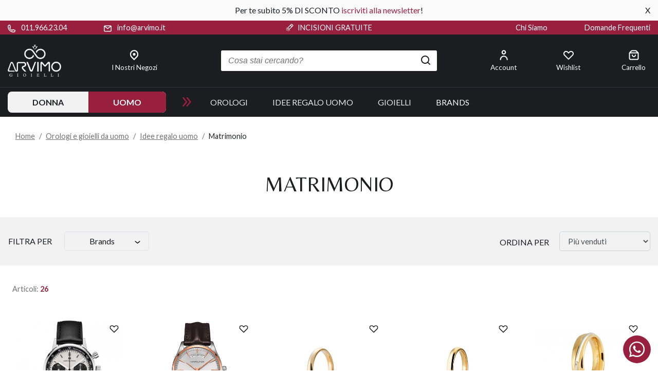

--- FILE ---
content_type: text/html; charset=UTF-8
request_url: https://www.arvimo.it/it/uomo/idee-regalo-uomo/matrimonio/
body_size: 12887
content:
<!-- TIME 1: 0.43284702301025 -->
<!doctype html>
<html>
<head>
    <meta charset="utf-8">
    <title>Matrimonio - Gioielleria Arvimo | Gioielleria online - Gioielleria Arvimo</title>
		<meta name="description" content="Acquista online su Gioielleria Arvimo i tuoi gioielli.">
    <meta name="keywords" content="Matrimonio">
    <link rel="canonical" href="https://www.arvimo.it/it/uomo/idee-regalo-uomo/matrimonio/">
    <!-- Google Tag Manager -->
<script>(function(w,d,s,l,i){w[l]=w[l]||[];w[l].push({'gtm.start':
new Date().getTime(),event:'gtm.js'});var f=d.getElementsByTagName(s)[0],
j=d.createElement(s),dl=l!='dataLayer'?'&l='+l:'';j.async=true;j.src=
'https://www.googletagmanager.com/gtm.js?id='+i+dl;f.parentNode.insertBefore(j,f);
})(window,document,'script','dataLayer','GTM-WSMFSRX');</script>
<!-- End Google Tag Manager -->

<meta charset="utf-8">
<meta http-equiv="X-UA-Compatible" content="IE=edge">
<meta name="viewport" content="width=device-width, initial-scale=1">

<meta http-equiv="Cache-control" content="public">
<meta http-equiv="Cache-Control" content="max-age=1209600">
<meta name="viewport" content="width=device-width, initial-scale=1.0">

<meta name="author" content="Mantanera">
<link rel="apple-touch-icon-precomposed" sizes="76x76" href="https://www.arvimo.it/img/favicon-76x76.png">
<link rel="apple-touch-icon-precomposed" sizes="96x96" href="https://www.arvimo.it/img/favicon-96x96.png">
<link rel="apple-touch-icon-precomposed" sizes="120x120" href="https://www.arvimo.it/img/favicon-120x120.png">
<link rel="apple-touch-icon-precomposed" sizes="152x152" href="https://www.arvimo.it/img/favicon-152x152.png">
<link rel="apple-touch-icon-precomposed" sizes="167x167" href="https://www.arvimo.it/img/favicon-167x167.png">
<link rel="apple-touch-icon-precomposed" sizes="180x180" href="https://www.arvimo.it/img/favicon-180x180.png">
<link rel="icon" sizes="192x192" href="https://www.arvimo.it/img/favicon-192x192.png">
<link rel="icon" href="https://www.arvimo.it/img/favicon.ico">

<!--CSS-->
<link rel="stylesheet" href="https://www.arvimo.it/css/scss/arvimo-gioielli-style.min.css?v=1000035">

<script src="https://www.arvimo.it/js/jquery.min.js"></script>                                                                                                                                                                                                                                                                                                                                                                                                                                                 

<meta class="netreviewsWidget" id="netreviewsWidgetNum1880" data-jsurl="//cl.avis-verifies.com/it/cache/1/e/0/1e0dac96-c988-d484-45d6-ec4fe989271b/widget4/widget02-1880_script.js"/><script src="//cl.avis-verifies.com/it/widget4/widget02_FB3.min.js"></script>

<!-- Facebook Pixel Code -->
<script>
  !function(f,b,e,v,n,t,s)
  {if(f.fbq)return;n=f.fbq=function(){n.callMethod?
  n.callMethod.apply(n,arguments):n.queue.push(arguments)};
  if(!f._fbq)f._fbq=n;n.push=n;n.loaded=!0;n.version='2.0';
  n.queue=[];t=b.createElement(e);t.async=!0;
  t.src=v;s=b.getElementsByTagName(e)[0];
  s.parentNode.insertBefore(t,s)}(window,document,'script',
  'https://connect.facebook.net/en_US/fbevents.js');
   fbq('init', '1405572049577800');
  fbq('track', 'PageView');
</script>
<noscript>
 <img height="1" width="1"
src="https://www.facebook.com/tr?id=1405572049577800&ev=PageView
&noscript=1"/>
</noscript>

<meta name="facebook-domain-verification" content="g100h70f8cuyevjshrp98gszofm75g" />
<!-- End Facebook Pixel Code -->
<!-- TIME 2: 0.43374991416931 --></head>
<body>
  <!-- Google Tag Manager (noscript) -->
<noscript><iframe src="https://www.googletagmanager.com/ns.html?id=GTM-WSMFSRX"
height="0" width="0" style="display:none;visibility:hidden"></iframe></noscript>
<!-- End Google Tag Manager (noscript) -->

<div class="shadow hidden"></div>
<div class="opacity hidden" onclick="$('.opacity').hide();$('.navbar-collapse').collapse('hide');"></div>

<div id="nlTop" class="d-none d-lg-block" style="display:none!important;">
	<div class="container-fluid text-dark">
		<span>Per te subito 5% DI SCONTO <a href="#" onclick="$('#nlModal').modal('show');">iscriviti alla newsletter</a>!</span>
		<div id="nlTop-close">X</div>
	</div>
</div>

<header class="">
  <section class="bg-primary top-header">
    <div class="container-fluid text-white small-lg">
			<div class="row justify-content-between">
				<div class="d-none d-lg-flex col col-xl-4 align-items-center w-lg-auto">
          <div class="d-inline pr-3 pr-xl-5 mr-xl-4">
            <a href="tel:+390119662304" class="text-white">
    					<img src="https://www.arvimo.it/img/icon/phone-outline-w.svg" width="15" height="15" alt="Chiama col telefono">
    					<span class="pl-2">011.966.23.04</span>
            </a>
  				</div>
  				<div class="d-inline">
            <a href="mailto:info@arvimo.it" class="text-white">
    					<img src="https://www.arvimo.it/img/icon/email-outline-w.svg" width="15" height="15" alt="Scrivi un email">
    					<span class="pl-2">info@arvimo.it</span>
            </a>
          </div>
				</div>
				<div class="d-flex align-items-center col-lg-5 col-xl-4 px-0 justify-content-center w-100 w-lg-auto">
					<div class="swiper-container punti-forza">
				    <div class="swiper-wrapper">
				      <!--div class="swiper-slide bg-primary">
								<img src="https://www.arvimo.it/img/icon/car-outline-w.svg" width="15" height="15" alt="Icona spedizioni">
			          <span class="d-none d-md-inline text-uppercase pl-2">spedizione gratuita per ordini superiori a 75€</span>
								<span class="d-inline d-md-none text-uppercase pl-2">spedizione gratuita da 75€</span>
							</div-->
							<div class="swiper-slide bg-primary">
								<img src="https://www.arvimo.it/img/icon/car-outline-w.svg" width="15" height="15" alt="Camionicino spedizioni">
			          <span class="text-uppercase pl-2">Spedizioni express</span>
							</div>
							<div class="swiper-slide bg-primary">
								<img src="https://www.arvimo.it/img/icon/incisioni-w.svg" width="15" height="15" alt="Incisioni">
			          <span class="text-uppercase pl-2">incisioni gratuite</span>
							</div>
							<div class="swiper-slide bg-primary">
								<img src="https://www.arvimo.it/img/icon/gift-outline-w.svg" width="15" height="15" alt="Pacchetto regalo">
			          <span class="text-uppercase pl-2">pacchetto regalo</span>
							</div>
							<div class="swiper-slide bg-primary">
								<img src="https://www.arvimo.it/img/icon/car-outline-w.svg" width="15" height="15" alt="Camionicino spedizioni">
			          <span class="text-uppercase pl-2">Spedizione 24/48 ore</span>
							</div>
							<div class="swiper-slide bg-primary">
								<img src="https://www.arvimo.it/img/icon/diamond-w.svg" width="15" height="15" alt="Diamante gioiello">
			          <span class="text-uppercase pl-2">Gioiellerie dal 1978</span>
							</div>
						</div>
					</div>
				</div>
				<div class="d-none d-lg-flex col col-xl-4 justify-content-end w-lg-auto">
          <div class="d-inline pr-4 pr-xl-5 mr-xl-4">
  					<a class="text-white" href="https://www.arvimo.it/it/gioielleria-orologeria-online.php">Chi Siamo</a>
  				</div>
  				<div class="d-inline">
						<a class="text-white" href="https://www.arvimo.it/it/customer-service.php">Domande Frequenti</a>
					</div>
				</div>
			</div>
    </div>
  </section>


	<section class="header bg-dark">
	   <!-- logo -->
  	<div class="container-fluid postion-relative">
      <div class="row justify-content-between py-2 py-lg-3">
        <div class="position-static offset-4 col-4 offset-lg-0 col-lg-4 postion-lg-relative d-flex align-items-center">
					 <div class="row pr-lg-4 pr-xl-5 w-100">
    					<div class="col-12 col-lg-6 text-center text-lg-left">
    							<a href="https://www.arvimo.it/">
    								<img src="https://www.arvimo.it/img/logo_arvimo_gioielli.png" class="logo img-fluid pr-lg-4 py-lg-1" width="128" height="76" alt="Logo Arvimo Gioielli" title="Logo Arvimo Gioielli">
    							</a>
              </div>
              <div class="col-6 p-0 pt-1 box-placeholder mt-lg-1">
                <a href="https://www.arvimo.it/it/negozi.php" class="">
                  <div class="icon placeholder w-100 text-center">
                      <p class="d-none d-md-block pt-1 small-md mt-4 mb-0">I Nostri Negozi</p>
                  </div>
                </a>
              </div>
           </div>
  			</div>
				<div class="col-12 col-lg-4 my-auto search-form py-2 px-lg-0">
          <div class="col-12 mx-auto px-0 pr-md-1 pr-lg-0">
						<form class="search d-flex align-items-center m-0 position-relative" name="search" action="https://www.arvimo.it/it/search.php" method="get">
							<span id="searchres" class="algolia"></span>
							<label for="q" class="hidden">Cerca nel sito...</label>
							<input type="text" autocomplete="off" class="form-control d-inline" name="q" id="q" placeholder="Cosa stai cercando?" />
							<button class="btn btn-link d-inline" aria-label="Cerca"><span class="lens d-inline"></span></button>
						</form>
          </div>
				</div>
				<div class="col-4 pt-1">
					 <div class="row text-center pl-lg-4 pl-xl-5 mt-lg-1">
							<div class="col-6 col-lg-4 col-xl-3 offset-xl-1 p-0">
																		<a href="https://www.arvimo.it/it/login.php" class="">
										<div class="icon account w-100 text-center">
												<p class="d-none d-md-block pt-1 small-md mt-4 mb-0">Account</p>
										</div>
									</a>
									            </div>
							<div class="d-none d-lg-block col-lg-4 col-xl-3 offset-xl-1 p-0">
																	<a href="https://www.arvimo.it/it/login.php">
										<div class="icon wishlist w-100 text-center">
											<p class="d-none d-md-block pt-1 small-md mt-4 mb-0">Wishlist</p>
										</div>
									</a>
															</div>
	            <div class="col-6 col-lg-4 col-xl-3 offset-xl-1 p-0">
								<a href="https://www.arvimo.it/it/cart.php">
									<div class="icon cart w-100 text-center">
										<p class="d-none d-md-block pt-1 small-md mt-4 mb-0">Carrello</p>
									</div>
											  								<span class="cart-nitems hidden"></span>
		  															</a>
	            </div>
						</div>
					</div>
	     </div>
	 </div>

  <hr class="d-none d-lg-block bg-graydark m-0">

	<!-- main menu -->
	<div class="top-menu ">
		<nav class="navbar navbar-expand-lg navbar-dark p-0 py-lg-2">
			<div class="container-fluid" id="menutop-navbar">
				<button class="navbar-toggler" type="button" data-toggle="collapse" data-target="#menutop"  aria-expanded="false" aria-label="Toggle navigation" onclick="$('.-opacity').toggle();">
					<div class="bar1"></div>
					<div class="bar2"></div>
					<div class="bar3"></div>
				</button>
				<div class="collapse navbar-collapse menu" id="menutop">
					<ul class="navbar-nav w-100 text-lg-white">
												<div class="d-block d-lg-none form-inline py-3 px-4 macro-back" style="text-transform:none;">
							<ul class="navbar-nav mr-3">
								<li>Ciao, <a href="https://www.arvimo.it/it/login.php">Accedi</a>!</li>
							</ul>
						</div>
												<div id="btn-mobile" class="d-flex d-lg-none row bg-light pt-1 pb-2 px-3">
							<div class="col-6 pl-4 position-relative" style="z-index:0;" >
								<a class="btn btn-outline-light btn-block small-xl  bg-primary text-white active"
									id="donnaM" data-toggle="collapse" data-target="#collapseDonnaM" aria-expanded="true" aria-controls="collapseDonnaM" onclick="event.preventDefault();$('#donnaM').addClass('active');$('#uomoM').removeClass('active');$('#collapseDonnaM').show();;$('#collapseUomoM').hide();">DONNA</a>
							</div>
							<div class="col-6 pr-4">
								<a class="btn btn-outline-light btn-block small-xl  bg-primary text-white active"
									id="uomoM" data-toggle="collapse" data-target="#collapseUomoM" aria-expanded="true" aria-controls="collapseUomoM" onclick="event.preventDefault();$('#uomoM').addClass('active');$('#donnaM').removeClass('active');$('#collapseUomoM').show();$('#collapseDonnaM').hide();">UOMO</a>
							</div>
						</div>
						<li class="d-none d-lg-flex nav-item">
              <div class="pt-2 pt-md-0 bg-light border-radius f-ud">
                <a class="h6 m-0 text-uppercase position-relative px-4 px-xl-5 f-d text-dark " id="donna" data-toggle="collapse" data-target="#collapseDonna" aria-expanded="true" aria-controls="collapseDonna" onclick="event.preventDefault();$('#donna').addClass('active');$('#uomo').removeClass('active');$('#collapseDonna').show();;$('#collapseUomo').hide();">
  			          donna
  			        </a>
                <a class="h6 m-0 text-uppercase position-relative px-4 px-xl-5 f-u text-dark   active" id="uomo" data-toggle="collapse" data-target="#collapseUomo" aria-expanded="true" aria-controls="collapseUomo" onclick="event.preventDefault();$('#uomo').addClass('active');$('#donna').removeClass('active');$('#collapseUomo').show();$('#collapseDonna').hide();">
                  uomo
                </a>
              </div>
              <div class="d-none d-lg-block arrow-two-p">
                <span class="icon arrow-two"></span>
              </div>
              <div id="collapseDonna" class="collapse in width float-left " aria-labelledby="donna" data-parent="#menutop">
                <ul class="navbar-nav">
									  									 <li class="nav-item pr-lg-3 pt-2 pt-md-0">
         			        <a class="h6 m-0 nav-link -dropdown-toggle text-uppercase dr position-relative w-space-nowrap px-3" href="https://www.arvimo.it/it/donna/orologi/" >
         			          Orologi         			        </a>
                     </li>
  									   									 <li class="nav-item pr-lg-3 pt-2 pt-md-0">
         			        <a class="h6 m-0 nav-link -dropdown-toggle text-uppercase dr position-relative w-space-nowrap px-3" href="https://www.arvimo.it/it/donna/idee-regalo-donna/" >
         			          Idee regalo donna         			        </a>
                     </li>
  									   									 <li class="nav-item pr-lg-3 pt-2 pt-md-0">
         			        <a class="h6 m-0 nav-link -dropdown-toggle text-uppercase dr position-relative w-space-nowrap px-3" href="https://www.arvimo.it/it/donna/gioielli/" >
         			          Gioielli         			        </a>
                     </li>
  									                 </ul>
              </div>
              <div id="collapseUomo" class="collapse in width float-left show" aria-labelledby="uomo" data-parent="#menutop">
                <ul class="navbar-nav">
									  									 <li class="nav-item pr-lg-3 pt-2 pt-md-0">
         			        <a class="h6 m-0 nav-link -dropdown-toggle text-uppercase dr position-relative w-space-nowrap px-3" href="https://www.arvimo.it/it/uomo/orologi/" >
         			          Orologi         			        </a>
                     </li>
  									   									 <li class="nav-item pr-lg-3 pt-2 pt-md-0">
         			        <a class="h6 m-0 nav-link -dropdown-toggle text-uppercase dr position-relative w-space-nowrap px-3" href="https://www.arvimo.it/it/uomo/idee-regalo-uomo/" >
         			          Idee regalo uomo         			        </a>
                     </li>
  									   									 <li class="nav-item pr-lg-3 pt-2 pt-md-0">
         			        <a class="h6 m-0 nav-link -dropdown-toggle text-uppercase dr position-relative w-space-nowrap px-3" href="https://www.arvimo.it/it/uomo/gioielli/" >
         			          Gioielli         			        </a>
                     </li>
  									                 </ul>
              </div>
            </li>


						<div id="collapseDonnaM" class="collapse float-left " aria-labelledby="donnaM" data-parent="#menutop">
															 <li class="macro-category position-xs d-lg-none">
										 <a href="https://www.arvimo.it/it/donna/orologi/" class="dropdown-item dropdown-right-xl">
										 Orologi</a>
										 <a class="dropdown-right-menu"> </a>
										 										 <ul class="dropdown-menu cat-list">
											 <li class="d-block d-lg-none macro-back text-center py-3">
													 <a class="btn btn-link back-menu back"> </a>
													 <a class="cat-link" href="https://www.arvimo.it/it/donna/orologi/" data-target="#prodotti">Menu Donna - Orologi</a>
													 <a class="btn btn-link close-menu"> </a>
											 </li>
											 													 <li class="position-xs">
														 <a href="https://www.arvimo.it/it/donna/orologi/classici-eleganti/" class="dropdown-item ">
															 Classici eleganti</a>
														 <a class=""> </a>
															 													 </li>
													 													 <li class="position-xs">
														 <a href="https://www.arvimo.it/it/donna/orologi/sportivi/" class="dropdown-item ">
															 Sportivi</a>
														 <a class=""> </a>
															 													 </li>
													 													 <li class="position-xs">
														 <a href="https://www.arvimo.it/it/donna/orologi/smartwatch/" class="dropdown-item ">
															 Smartwatch</a>
														 <a class=""> </a>
															 													 </li>
													 											</ul>
																				</li>
									 								 <li class="macro-category position-xs d-lg-none">
										 <a href="https://www.arvimo.it/it/donna/idee-regalo-donna/" class="dropdown-item dropdown-right-xl">
										 Idee regalo donna</a>
										 <a class="dropdown-right-menu"> </a>
										 										 <ul class="dropdown-menu cat-list">
											 <li class="d-block d-lg-none macro-back text-center py-3">
													 <a class="btn btn-link back-menu back"> </a>
													 <a class="cat-link" href="https://www.arvimo.it/it/donna/idee-regalo-donna/" data-target="#prodotti">Menu Donna - Idee regalo donna</a>
													 <a class="btn btn-link close-menu"> </a>
											 </li>
											 													 <li class="position-xs">
														 <a href="https://www.arvimo.it/it/donna/idee-regalo-donna/laurea/" class="dropdown-item ">
															 Laurea</a>
														 <a class=""> </a>
															 													 </li>
													 													 <li class="position-xs">
														 <a href="https://www.arvimo.it/it/donna/idee-regalo-donna/matrimonio/" class="dropdown-item ">
															 Matrimonio</a>
														 <a class=""> </a>
															 													 </li>
													 													 <li class="position-xs">
														 <a href="https://www.arvimo.it/it/donna/idee-regalo-donna/maternita-e-nascita/" class="dropdown-item ">
															 Maternità e nascita</a>
														 <a class=""> </a>
															 													 </li>
													 													 <li class="position-xs">
														 <a href="https://www.arvimo.it/it/donna/idee-regalo-donna/fidanzamento/" class="dropdown-item ">
															 Fidanzamento</a>
														 <a class=""> </a>
															 													 </li>
													 													 <li class="position-xs">
														 <a href="https://www.arvimo.it/it/donna/idee-regalo-donna/battesimo/" class="dropdown-item ">
															 Battesimo</a>
														 <a class=""> </a>
															 													 </li>
													 													 <li class="position-xs">
														 <a href="https://www.arvimo.it/it/donna/idee-regalo-donna/cresime-e-comunioni/" class="dropdown-item ">
															 Cresime e comunioni</a>
														 <a class=""> </a>
															 													 </li>
													 													 <li class="position-xs">
														 <a href="https://www.arvimo.it/it/donna/idee-regalo-donna/anniversario/" class="dropdown-item ">
															 Anniversario</a>
														 <a class=""> </a>
															 													 </li>
													 											</ul>
																				</li>
									 								 <li class="macro-category position-xs d-lg-none">
										 <a href="https://www.arvimo.it/it/donna/gioielli/" class="dropdown-item dropdown-right-xl">
										 Gioielli</a>
										 <a class="dropdown-right-menu"> </a>
										 										 <ul class="dropdown-menu cat-list">
											 <li class="d-block d-lg-none macro-back text-center py-3">
													 <a class="btn btn-link back-menu back"> </a>
													 <a class="cat-link" href="https://www.arvimo.it/it/donna/gioielli/" data-target="#prodotti">Menu Donna - Gioielli</a>
													 <a class="btn btn-link close-menu"> </a>
											 </li>
											 													 <li class="position-xs">
														 <a href="https://www.arvimo.it/it/donna/gioielli/gioielli-in-argento/" class="dropdown-item dropdown-right-xl">
															 Gioielli in argento</a>
														 <a class="dropdown-right-menu"> </a>
															 															 <ul class="dropdown-menu cat-sublist" >
																 <li class="d-block d-lg-none macro-back text-center py-3">
																		 <a class="btn btn-link back-menu back"> </a>
																		 <a class="cat-link" href="https://www.arvimo.it/it/donna/gioielli/gioielli-in-argento/" data-target="#prodotti">Menu Donna - Gioielli in argento</a>
																		 <a class="btn btn-link close-menu" > </a>
																 </li>
																 																		 <li><a class="dropdown-item" href="https://www.arvimo.it/it/donna/gioielli-in-argento/anelli/">Anelli </a></li>
																		 																		 <li><a class="dropdown-item" href="https://www.arvimo.it/it/donna/gioielli-in-argento/collane/">Collane</a></li>
																		 																		 <li><a class="dropdown-item" href="https://www.arvimo.it/it/donna/gioielli-in-argento/bracciali/">Bracciali</a></li>
																		 																		 <li><a class="dropdown-item" href="https://www.arvimo.it/it/donna/gioielli-in-argento/orecchini/">Orecchini</a></li>
																		 															 </ul>
															 													 </li>
													 													 <li class="position-xs">
														 <a href="https://www.arvimo.it/it/donna/gioielli/gioielli-in-acciaio/" class="dropdown-item dropdown-right-xl">
															 Gioielli in acciaio</a>
														 <a class="dropdown-right-menu"> </a>
															 															 <ul class="dropdown-menu cat-sublist" >
																 <li class="d-block d-lg-none macro-back text-center py-3">
																		 <a class="btn btn-link back-menu back"> </a>
																		 <a class="cat-link" href="https://www.arvimo.it/it/donna/gioielli/gioielli-in-acciaio/" data-target="#prodotti">Menu Donna - Gioielli in acciaio</a>
																		 <a class="btn btn-link close-menu" > </a>
																 </li>
																 																		 <li><a class="dropdown-item" href="https://www.arvimo.it/it/donna/gioielli-in-acciaio/bracciali/">Bracciali</a></li>
																		 																		 <li><a class="dropdown-item" href="https://www.arvimo.it/it/donna/gioielli-in-acciaio/collane/">Collane</a></li>
																		 																		 <li><a class="dropdown-item" href="https://www.arvimo.it/it/donna/gioielli-in-acciaio/anelli/">Anelli</a></li>
																		 																		 <li><a class="dropdown-item" href="https://www.arvimo.it/it/donna/gioielli-in-acciaio/orecchini/">Orecchini</a></li>
																		 																		 <li><a class="dropdown-item" href="https://www.arvimo.it/it/donna/gioielli/gioielli-in-acciaio/charm/">Charm</a></li>
																		 															 </ul>
															 													 </li>
													 													 <li class="position-xs">
														 <a href="https://www.arvimo.it/it/donna/gioielli/gioielli-tibetani/" class="dropdown-item ">
															 Gioielli tibetani</a>
														 <a class=""> </a>
															 													 </li>
													 													 <li class="position-xs">
														 <a href="https://www.arvimo.it/it/donna/gioielli/gioielli-in-oro/" class="dropdown-item dropdown-right-xl">
															 Gioielli in oro</a>
														 <a class="dropdown-right-menu"> </a>
															 															 <ul class="dropdown-menu cat-sublist" >
																 <li class="d-block d-lg-none macro-back text-center py-3">
																		 <a class="btn btn-link back-menu back"> </a>
																		 <a class="cat-link" href="https://www.arvimo.it/it/donna/gioielli/gioielli-in-oro/" data-target="#prodotti">Menu Donna - Gioielli in oro</a>
																		 <a class="btn btn-link close-menu" > </a>
																 </li>
																 																		 <li><a class="dropdown-item" href="https://www.arvimo.it/it/donna/gioielli/gioielli-in-oro/anelli/">Anelli</a></li>
																		 																		 <li><a class="dropdown-item" href="https://www.arvimo.it/it/donna/gioielli/gioielli-in-oro/collane/">Collane</a></li>
																		 																		 <li><a class="dropdown-item" href="https://www.arvimo.it/it/donna/gioielli/gioielli-in-oro/ciondoli/">Ciondoli</a></li>
																		 																		 <li><a class="dropdown-item" href="https://www.arvimo.it/it/donna/gioielli/gioielli-in-oro/bracciali/">Bracciali</a></li>
																		 																		 <li><a class="dropdown-item" href="https://www.arvimo.it/it/donna/gioielli/gioielli-in-oro/orecchini/">Orecchini</a></li>
																		 															 </ul>
															 													 </li>
													 											</ul>
																				</li>
									 						</div>
						<div id="collapseUomoM" class="collapse float-left show" aria-labelledby="uomoM" data-parent="#menutop">
															 <li class="macro-category position-xs d-lg-none">
										 <a href="https://www.arvimo.it/it/uomo/orologi/" class="dropdown-item dropdown-right-xl">
										 Orologi</a>
										 <a class="dropdown-right-menu"> </a>
										 										 <ul class="dropdown-menu cat-list">
											 <li class="d-block d-lg-none macro-back text-center py-3">
													 <a class="btn btn-link back-menu back"> </a>
													 <a class="cat-link" href="https://www.arvimo.it/it/uomo/orologi/" data-target="#prodotti">Menu Uomo - Orologi</a>
													 <a class="btn btn-link close-menu"> </a>
											 </li>
											 													 <li class="position-xs">
														 <a href="https://www.arvimo.it/it/uomo/orologi/solo-tempo/" class="dropdown-item ">
															 Solo tempo</a>
														 <a class=""> </a>
															 													 </li>
													 													 <li class="position-xs">
														 <a href="https://www.arvimo.it/it/uomo/orologi/cronografi/" class="dropdown-item ">
															 Cronografi</a>
														 <a class=""> </a>
															 													 </li>
													 													 <li class="position-xs">
														 <a href="https://www.arvimo.it/it/uomo/orologi/automatici/" class="dropdown-item ">
															 Automatici</a>
														 <a class=""> </a>
															 													 </li>
													 													 <li class="position-xs">
														 <a href="https://www.arvimo.it/it/uomo/orologi/quarzo/" class="dropdown-item ">
															 Quarzo</a>
														 <a class=""> </a>
															 													 </li>
													 													 <li class="position-xs">
														 <a href="https://www.arvimo.it/it/uomo/orologi/eco-drive/" class="dropdown-item ">
															 Eco Drive</a>
														 <a class=""> </a>
															 													 </li>
													 													 <li class="position-xs">
														 <a href="https://www.arvimo.it/it/uomo/orologi/radiocontrollati/" class="dropdown-item ">
															 Radiocontrollati</a>
														 <a class=""> </a>
															 													 </li>
													 													 <li class="position-xs">
														 <a href="https://www.arvimo.it/it/uomo/orologi/braccialati/" class="dropdown-item ">
															 Braccialati</a>
														 <a class=""> </a>
															 													 </li>
													 													 <li class="position-xs">
														 <a href="https://www.arvimo.it/it/uomo/orologi/cinturino-pelle-e-nato/" class="dropdown-item ">
															 Cinturino pelle e nato</a>
														 <a class=""> </a>
															 													 </li>
													 													 <li class="position-xs">
														 <a href="https://www.arvimo.it/it/uomo/orologi/smartwatch/" class="dropdown-item ">
															 Smartwatch</a>
														 <a class=""> </a>
															 													 </li>
													 													 <li class="position-xs">
														 <a href="https://www.arvimo.it/it/uomo/orologi/da-tasca/" class="dropdown-item ">
															 Da tasca</a>
														 <a class=""> </a>
															 													 </li>
													 											</ul>
																				</li>
									 								 <li class="macro-category position-xs d-lg-none">
										 <a href="https://www.arvimo.it/it/uomo/idee-regalo-uomo/" class="dropdown-item dropdown-right-xl">
										 Idee regalo uomo</a>
										 <a class="dropdown-right-menu"> </a>
										 										 <ul class="dropdown-menu cat-list">
											 <li class="d-block d-lg-none macro-back text-center py-3">
													 <a class="btn btn-link back-menu back"> </a>
													 <a class="cat-link" href="https://www.arvimo.it/it/uomo/idee-regalo-uomo/" data-target="#prodotti">Menu Uomo - Idee regalo uomo</a>
													 <a class="btn btn-link close-menu"> </a>
											 </li>
											 													 <li class="position-xs">
														 <a href="https://www.arvimo.it/it/uomo/idee-regalo-uomo/oggettistica/" class="dropdown-item ">
															 Oggettistica</a>
														 <a class=""> </a>
															 													 </li>
													 													 <li class="position-xs">
														 <a href="https://www.arvimo.it/it/uomo/idee-regalo-uomo/laurea/" class="dropdown-item ">
															 Laurea</a>
														 <a class=""> </a>
															 													 </li>
													 													 <li class="position-xs">
														 <a href="https://www.arvimo.it/it/uomo/idee-regalo-uomo/matrimonio/" class="dropdown-item ">
															 Matrimonio</a>
														 <a class=""> </a>
															 													 </li>
													 													 <li class="position-xs">
														 <a href="https://www.arvimo.it/it/uomo/idee-regalo-uomo/paternita/" class="dropdown-item ">
															 Paternità</a>
														 <a class=""> </a>
															 													 </li>
													 													 <li class="position-xs">
														 <a href="https://www.arvimo.it/it/uomo/idee-regalo-uomo/battesimo/" class="dropdown-item ">
															 Battesimo</a>
														 <a class=""> </a>
															 													 </li>
													 													 <li class="position-xs">
														 <a href="https://www.arvimo.it/it/uomo/idee-regalo-uomo/cresime-e-comunioni/" class="dropdown-item ">
															 Cresime e comunioni</a>
														 <a class=""> </a>
															 													 </li>
													 											</ul>
																				</li>
									 								 <li class="macro-category position-xs d-lg-none">
										 <a href="https://www.arvimo.it/it/uomo/gioielli/" class="dropdown-item dropdown-right-xl">
										 Gioielli</a>
										 <a class="dropdown-right-menu"> </a>
										 										 <ul class="dropdown-menu cat-list">
											 <li class="d-block d-lg-none macro-back text-center py-3">
													 <a class="btn btn-link back-menu back"> </a>
													 <a class="cat-link" href="https://www.arvimo.it/it/uomo/gioielli/" data-target="#prodotti">Menu Uomo - Gioielli</a>
													 <a class="btn btn-link close-menu"> </a>
											 </li>
											 													 <li class="position-xs">
														 <a href="https://www.arvimo.it/it/uomo/gioielli/gioielli-in-argento/" class="dropdown-item dropdown-right-xl">
															 Gioielli in argento</a>
														 <a class="dropdown-right-menu"> </a>
															 															 <ul class="dropdown-menu cat-sublist" >
																 <li class="d-block d-lg-none macro-back text-center py-3">
																		 <a class="btn btn-link back-menu back"> </a>
																		 <a class="cat-link" href="https://www.arvimo.it/it/uomo/gioielli/gioielli-in-argento/" data-target="#prodotti">Menu Uomo - Gioielli in argento</a>
																		 <a class="btn btn-link close-menu" > </a>
																 </li>
																 																		 <li><a class="dropdown-item" href="https://www.arvimo.it/it/orologi-e-gioielli-da-uomo/gioielli-in-argento/collane/">Collane</a></li>
																		 																		 <li><a class="dropdown-item" href="https://www.arvimo.it/it/orologi-e-gioielli-da-uomo/gioielli-in-argento/bracciali/">Bracciali</a></li>
																		 																		 <li><a class="dropdown-item" href="https://www.arvimo.it/it/orologi-e-gioielli-da-uomo/gioielli-in-argento/charm/">Charm</a></li>
																		 																		 <li><a class="dropdown-item" href="https://www.arvimo.it/it/uomo/gioielli/gioielli-in-argento/anelli-uomo/">Anelli</a></li>
																		 															 </ul>
															 													 </li>
													 													 <li class="position-xs">
														 <a href="https://www.arvimo.it/it/uomo/gioielli/gioielli-in-acciaio/" class="dropdown-item dropdown-right-xl">
															 Gioielli in acciaio</a>
														 <a class="dropdown-right-menu"> </a>
															 															 <ul class="dropdown-menu cat-sublist" >
																 <li class="d-block d-lg-none macro-back text-center py-3">
																		 <a class="btn btn-link back-menu back"> </a>
																		 <a class="cat-link" href="https://www.arvimo.it/it/uomo/gioielli/gioielli-in-acciaio/" data-target="#prodotti">Menu Uomo - Gioielli in acciaio</a>
																		 <a class="btn btn-link close-menu" > </a>
																 </li>
																 																		 <li><a class="dropdown-item" href="https://www.arvimo.it/it/orologi-e-gioielli-da-uomo/gioielli-in-acciaio/bracciali/">Bracciali</a></li>
																		 																		 <li><a class="dropdown-item" href="https://www.arvimo.it/it/orologi-e-gioielli-da-uomo/gioielli-in-acciaio/collane/">Collane</a></li>
																		 																		 <li><a class="dropdown-item" href="https://www.arvimo.it/it/orologi-e-gioielli-da-uomo/gioielli-in-acciaio/oggettistica/">Oggettistica</a></li>
																		 																		 <li><a class="dropdown-item" href="https://www.arvimo.it/it/uomo/gioielli/gioielli-in-acciaio/anelli-acciaio/">Anelli</a></li>
																		 															 </ul>
															 													 </li>
													 													 <li class="position-xs">
														 <a href="https://www.arvimo.it/it/uomo/gioielli/gioielli-in-oro/" class="dropdown-item dropdown-right-xl">
															 Gioielli in oro</a>
														 <a class="dropdown-right-menu"> </a>
															 															 <ul class="dropdown-menu cat-sublist" >
																 <li class="d-block d-lg-none macro-back text-center py-3">
																		 <a class="btn btn-link back-menu back"> </a>
																		 <a class="cat-link" href="https://www.arvimo.it/it/uomo/gioielli/gioielli-in-oro/" data-target="#prodotti">Menu Uomo - Gioielli in oro</a>
																		 <a class="btn btn-link close-menu" > </a>
																 </li>
																 																		 <li><a class="dropdown-item" href="https://www.arvimo.it/it/orologi-e-gioielli-da-uomo/gioielli-in-oro/collane-e-ciondoli/">Collane e ciondoli</a></li>
																		 																		 <li><a class="dropdown-item" href="https://www.arvimo.it/it/orologi-e-gioielli-da-uomo/gioielli-in-oro/bracciali/">Bracciali</a></li>
																		 															 </ul>
															 													 </li>
													 													 <li class="position-xs">
														 <a href="https://www.arvimo.it/it/uomo/gioielli/gioielli-tibetani/" class="dropdown-item ">
															 Gioielli tibetani</a>
														 <a class=""> </a>
															 													 </li>
													 											</ul>
																				</li>
									 						</div>
						<li class="nav-item pr-lg-3">
							<a class="h6 m-0 nav-link text-dark text-lg-uppercase text-lg-white px-lg-3" href="https://www.arvimo.it/it/brands/">
								Brands
							</a>
						</li>
						<div class="bg-light d-block d-lg-none pb-2 mb-3">
							<li class="nav-item pt-2">
								<a class="h6 m-0 nav-link text-dark text-lg-white" href="https://www.arvimo.it/it/gioielleria-orologeria-online.php">
									La gioielleria Arvimo
								</a>
							</li>
							<li class="nav-item">
								<a class="h6 m-0 nav-link text-dark text-lg-white" href="https://www.arvimo.it/it/negozi.php">
									I nostri negozi
								</a>
							</li>
							<!--li class="nav-item">
								<a class="h6 m-0 nav-link text-dark text-lg-white" href="https://www.arvimo.it/it/blog/">
									Blog
								</a>
							</li-->
							<li class="nav-item">
								<a class="h6 m-0 nav-link text-dark text-lg-white" href="https://www.arvimo.it/it/contatti.php">
									Contattaci
								</a>
							</li>
							<li class="nav-item py-2">
								<a href="tel:+390119662304" class="text-dark">
									<img src="https://www.arvimo.it/img/icon/phone-outline.svg" width="15" height="15" alt="Chiama col telefono">
									<span class="pl-2">011.966.23.04</span>
								</a>
							</li>
							<li class="d-block d-lg-none nav-item py-2">
								<a href="mailto:info@arvimo.it" class="text-dark">
									<img src="https://www.arvimo.it/img/icon/email-outline.svg" width="15" height="15" alt="Scrivi un email">
									<span class="pl-2">info@arvimo.it</span>
								</a>
							</li>
						</div>
					</ul>
				</div>
			</nav>

			</div>
		</div>

	</section>

</header>


<!-- TIME 3: 0.4361298084259 -->  <main class="">
    <div class="d-none -d-block -d-md-none">
      <img src="https://www.arvimo.it/img/no-img-cat.jpg" class="img-fluid w-100" alt="" width="480" height="200">
    </div>
    <div class="container-fluid text-center text-md-left">
         <div class="container-fluid py-3 py-lg-4 breadcrumbs small-lg">
       <p class="mb-0"><a class="breadcrumb-item text-gray text-decoration-undeline" href="https://www.arvimo.it/it/">Home</a><a class='breadcrumb-item text-gray text-decoration-undeline' href='https://www.arvimo.it/it/uomo/'>Orologi e gioielli da uomo</a><a class='breadcrumb-item text-gray text-decoration-undeline' href='https://www.arvimo.it/it/uomo/idee-regalo-uomo/'>Idee regalo uomo</a><span class='breadcrumb-item text-dark active' href='https://www.arvimo.it/it/uomo/idee-regalo-uomo/matrimonio/'>Matrimonio</span></p>
   </div>
   <!-- TIME 4: 0.43616390228271 -->    </div>
    <div class="container-fluid">
      <h1 class="font-t h1 py-3 text-uppercase text-center">Matrimonio</h1>
    </div>
    <div class="bg-lg-light mb-4">
  	  <div class="container-fluid">
        <div class=" py-3">
            <!-- TIME 5: 0.43622589111328 -->
<div class="row align-items-center position-relative">
  <nav class="col-12 col-lg filter navbar navbar-expand-lg navbar-light py-0 py-lg-2">
    <button class="col-6 col-lg-12 navbar-toggler w-100 text-left" id="btn-filter" type="button" data-toggle="collapse" data-target="#filter" aria-controls="navbarSupportedContent" aria-expanded="false" aria-label="Toggle navigation">
      <div class="h6 m-0 filtra icon-filter">FILTRA</div>
    </button>

    <div class="collapse navbar-collapse" id="filter">
      <hr class="my-2 d-block d-md-none">
			<span class="d-none text-uppercase pr-4  d-lg-inline">Filtra per</span>
			
				<form action="" method="get">
									</form>


							<div class="dropdown filter-box position-relative py-2">
					<a class="px-4 px-xl-5 py-2 arrow-bottom filter-title"  href='#' id='filterBrand' role='button' data-toggle='dropdown' aria-haspopup='true' aria-expanded='false'>
						Brands &nbsp;&nbsp;&nbsp;&nbsp;&nbsp;					</a>
					<div class='dropdown-menu px-3 py-2 filtri' aria-labelledby="filterBrand">
						<a class="hidden" href="https://www.arvimo.it/it/uomo/idee-regalo-uomo/matrimonio/?brand=0">
							<div class="pr-3 text-uppercase small-lg">X Rimuvi filtro</div>
						</a>
					<form action="" method="get" class='filter_brand'>
					 										<div class="custom-control custom-checkbox">
										  <input type="checkbox" class="custom-control-input" id="52" value="52" >
										  <label class="custom-control-label" for="52">FEDI UNOAERRE</label>
										</div>
									 										<div class="custom-control custom-checkbox">
										  <input type="checkbox" class="custom-control-input" id="9" value="9" >
										  <label class="custom-control-label" for="9">Hamilton</label>
										</div>
									 						<input name="brand" type="hidden" id="brand_filter">
						<button class="btn btn-primary btn-block text-center text-white mt-2" type="submit" value="submit">Filtra</button>
					</form>
				</div>
							<hr class="my-2 d-block d-md-none">
		</div>
  </nav>

		<div class="col-6 col-lg filter-order">
		<div class="d-flex justify-content-end align-items-center filter-box">
			<div class="text-uppercase filter-title pl-3 pr-1 pt-1 d-none d-lg-inline">Ordina per</div>
			 <form class="py-lg-2" action="" method="get">
					<select name="order" class="form-control bg-transparent small-xl py-2" onchange="this.form.submit()">
						<option value="rank" selected>Più venduti</option>
						<option value="price-asc">Prezzo crescente</option>
						<option value="price-desc">Prezzo decrescente</option>
						<option value="last">Ultimi arrivi</option>
						<option value="discount-desc">Sconto più alto</option>
					</select>
			 </form>
		 </div>
	</div>

</div>
<!-- TIME 6: 1.0553059577942 -->         </div>
       </div>
     </div>
     <div class="container-fluid">
                               <div class="row mb-5">
                     <div class="col-12 px-lg-4">
                      		<div class="d-none d-md-block">
			<div class="py-2 small-lg">
  <p class="text-gray">Articoli: <span class="text-primary font-weight-bold">26</span></p>
</div>
		</div>
			<div class="row px-2 px-lg-0">
							<div class="p-2 p-md-3 mb-4 col-6 col-md-4 col-lg-3 col-xl-1-5">
					<div class="product-box text-center position-relative pb-2">
						<a href="https://www.arvimo.it/it/hamilton-american-classic-intra-matic-h38416711.php">
							<div class="bg-white p-2">
								<div class="position-absolute">
																	</div>
								<img src="https://www.arvimo.it/img/no-product-img.jpg" data-src="https://www.arvimo.it/images/hamilton-american-classic-intra-matic-h38416711_mid-3230_MINI.jpg" alt="HAMILTON AMERICAN CLASSIC INTRA MATIC H38416711" title="HAMILTON AMERICAN CLASSIC INTRA MATIC H38416711" class="img-fluid lazy"  width="240" height="240"/>
								</div>
								<div class="p-2 px-md-3">
									<p class="name-brand text-dark small-lg mb-1">Hamilton</p>
									<h3 class="h6 two-line-text text-primary mb-1">HAMILTON AMERICAN CLASSIC INTRA MATIC H38416711</h3>
									<div class="box-price text-dark">
																								<div class="">
															€ 2.445,00														</div>
																						</div>
								<div class="refresh_678" >
									<a>
																					<i id="heart_678" onclick="$('#wishlist_alert').removeClass('hidden');$('.shadow').removeClass('hidden');" 											class="wishlist-no icon-wishlist"></i>
																				</a>
								</div>
											</div>
		</a>
	</div>

</div>
					<div class="p-2 p-md-3 mb-4 col-6 col-md-4 col-lg-3 col-xl-1-5">
					<div class="product-box text-center position-relative pb-2">
						<a href="https://www.arvimo.it/it/hamilton-jazzmaster-automatico-giorno-data-h42525551.php">
							<div class="bg-white p-2">
								<div class="position-absolute">
																	</div>
								<img src="https://www.arvimo.it/img/no-product-img.jpg" data-src="https://www.arvimo.it/images/hamilton-jazzmaster-automatico-giorno-data-h42525551_mid-3340_MINI.jpg" alt="HAMILTON JAZZMASTER AUTOMATICO GIORNO DATA H42525551" title="HAMILTON JAZZMASTER AUTOMATICO GIORNO DATA H42525551" class="img-fluid lazy"  width="240" height="240"/>
								</div>
								<div class="p-2 px-md-3">
									<p class="name-brand text-dark small-lg mb-1">Hamilton</p>
									<h3 class="h6 two-line-text text-primary mb-1">HAMILTON JAZZMASTER AUTOMATICO GIORNO DATA H42525551</h3>
									<div class="box-price text-dark">
																								<div class="">
															€ 1.225,00														</div>
																						</div>
								<div class="refresh_726" >
									<a>
																					<i id="heart_726" onclick="$('#wishlist_alert').removeClass('hidden');$('.shadow').removeClass('hidden');" 											class="wishlist-no icon-wishlist"></i>
																				</a>
								</div>
											</div>
		</a>
	</div>

</div>
					<div class="p-2 p-md-3 mb-4 col-6 col-md-4 col-lg-3 col-xl-1-5">
					<div class="product-box text-center position-relative pb-2">
						<a href="https://www.arvimo.it/it/fede-unoaerre-comoda-in-oro-18ct.-3-millimetri-30afc1.php">
							<div class="bg-white p-2">
								<div class="position-absolute">
																	</div>
								<img src="https://www.arvimo.it/img/no-product-img.jpg" data-src="https://www.arvimo.it/images/fede-unoaerre-comoda-in-oro-18ct.-3-millimetri-30afc1_mid-56103_MINI.jpg" alt="FEDE UNOAERRE COMODA IN ORO 18CT. 3 MILLIMETRI 30AFC1" title="FEDE UNOAERRE COMODA IN ORO 18CT. 3 MILLIMETRI 30AFC1" class="img-fluid lazy"  width="240" height="240"/>
								</div>
								<div class="p-2 px-md-3">
									<p class="name-brand text-dark small-lg mb-1">FEDI UNOAERRE</p>
									<h3 class="h6 two-line-text text-primary mb-1">FEDE UNOAERRE COMODA IN ORO 18CT. 3 MILLIMETRI 30AFC1</h3>
									<div class="box-price text-dark">
																				<div><span class="small">&nbsp;</span></div>
																		</div>
								<div class="refresh_11280" >
									<a>
																					<i id="heart_11280" onclick="$('#wishlist_alert').removeClass('hidden');$('.shadow').removeClass('hidden');" 											class="wishlist-no icon-wishlist"></i>
																				</a>
								</div>
											</div>
		</a>
	</div>

</div>
					<div class="p-2 p-md-3 mb-4 col-6 col-md-4 col-lg-3 col-xl-1-5">
					<div class="product-box text-center position-relative pb-2">
						<a href="https://www.arvimo.it/it/fede-unoaerre-comoda-in-oro-18ct.-35-millimetri-35afc1.php">
							<div class="bg-white p-2">
								<div class="position-absolute">
																	</div>
								<img src="https://www.arvimo.it/img/no-product-img.jpg" data-src="https://www.arvimo.it/images/fede-unoaerre-comoda-in-oro-18ct.-35-millimetri-35afc1_mid-56118_MINI.jpg" alt="FEDE UNOAERRE COMODA IN ORO 18CT. 3,5 MILLIMETRI 35AFC1 " title="FEDE UNOAERRE COMODA IN ORO 18CT. 3,5 MILLIMETRI 35AFC1 " class="img-fluid lazy"  width="240" height="240"/>
								</div>
								<div class="p-2 px-md-3">
									<p class="name-brand text-dark small-lg mb-1">FEDI UNOAERRE</p>
									<h3 class="h6 two-line-text text-primary mb-1">FEDE UNOAERRE COMODA IN ORO 18CT. 3,5 MILLIMETRI 35AFC1 </h3>
									<div class="box-price text-dark">
																				<div><span class="small">&nbsp;</span></div>
																		</div>
								<div class="refresh_11281" >
									<a>
																					<i id="heart_11281" onclick="$('#wishlist_alert').removeClass('hidden');$('.shadow').removeClass('hidden');" 											class="wishlist-no icon-wishlist"></i>
																				</a>
								</div>
											</div>
		</a>
	</div>

</div>
					<div class="p-2 p-md-3 mb-4 col-6 col-md-4 col-lg-3 col-xl-1-5">
					<div class="product-box text-center position-relative pb-2">
						<a href="https://www.arvimo.it/it/fede-unoaerre-saturno-in-oro-giallo-e-bianco-18ct.-con-diamantino.php">
							<div class="bg-white p-2">
								<div class="position-absolute">
																	</div>
								<img src="https://www.arvimo.it/img/no-product-img.jpg" data-src="https://www.arvimo.it/images/fede-unoaerre-saturno-in-oro-giallo-e-bianco-18ct.-con-diamantino_mid-55746_MINI.jpg" alt="FEDE UNOAERRE SATURNO IN ORO GIALLO E BIANCO 18CT. CON DIAMANTINO" title="FEDE UNOAERRE SATURNO IN ORO GIALLO E BIANCO 18CT. CON DIAMANTINO" class="img-fluid lazy"  width="240" height="240"/>
								</div>
								<div class="p-2 px-md-3">
									<p class="name-brand text-dark small-lg mb-1">FEDI UNOAERRE</p>
									<h3 class="h6 two-line-text text-primary mb-1">FEDE UNOAERRE SATURNO IN ORO GIALLO E BIANCO 18CT. CON DIAMANTINO</h3>
									<div class="box-price text-dark">
																								<div class="">
															da &euro; 1.350,00														</div>
																						</div>
								<div class="refresh_11210" >
									<a>
																					<i id="heart_11210" onclick="$('#wishlist_alert').removeClass('hidden');$('.shadow').removeClass('hidden');" 											class="wishlist-no icon-wishlist"></i>
																				</a>
								</div>
											</div>
		</a>
	</div>

</div>
					<div class="p-2 p-md-3 mb-4 col-6 col-md-4 col-lg-3 col-xl-1-5">
					<div class="product-box text-center position-relative pb-2">
						<a href="https://www.arvimo.it/it/hamilton-american-classic-intra-matic-auto-40-mm-h38425140.php">
							<div class="bg-white p-2">
								<div class="position-absolute">
																	</div>
								<img src="https://www.arvimo.it/img/no-product-img.jpg" data-src="https://www.arvimo.it/images/hamilton-american-classic-intra-matic-auto-40-mm-h38425140_mid-29385_MINI.jpg" alt="HAMILTON AMERICAN CLASSIC INTRA-MATIC AUTO 40 MM H38425140" title="HAMILTON AMERICAN CLASSIC INTRA-MATIC AUTO 40 MM H38425140" class="img-fluid lazy"  width="240" height="240"/>
								</div>
								<div class="p-2 px-md-3">
									<p class="name-brand text-dark small-lg mb-1">Hamilton</p>
									<h3 class="h6 two-line-text text-primary mb-1">HAMILTON AMERICAN CLASSIC INTRA-MATIC AUTO 40 MM H38425140</h3>
									<div class="box-price text-dark">
																								<div class="">
															€ 1.175,00														</div>
																						</div>
								<div class="refresh_5227" >
									<a>
																					<i id="heart_5227" onclick="$('#wishlist_alert').removeClass('hidden');$('.shadow').removeClass('hidden');" 											class="wishlist-no icon-wishlist"></i>
																				</a>
								</div>
											</div>
		</a>
	</div>

</div>
					<div class="p-2 p-md-3 mb-4 col-6 col-md-4 col-lg-3 col-xl-1-5">
					<div class="product-box text-center position-relative pb-2">
						<a href="https://www.arvimo.it/it/hamilton-khaki-field-automatico-42mm-h70605540.php">
							<div class="bg-white p-2">
								<div class="position-absolute">
																	</div>
								<img src="https://www.arvimo.it/img/no-product-img.jpg" data-src="https://www.arvimo.it/images/hamilton-khaki-field-automatico-42mm-h70605540_mid-57368_MINI.jpg" alt="HAMILTON KHAKI FIELD AUTOMATICO 42MM H70605540" title="HAMILTON KHAKI FIELD AUTOMATICO 42MM H70605540" class="img-fluid lazy"  width="240" height="240"/>
								</div>
								<div class="p-2 px-md-3">
									<p class="name-brand text-dark small-lg mb-1">Hamilton</p>
									<h3 class="h6 two-line-text text-primary mb-1">HAMILTON KHAKI FIELD AUTOMATICO 42MM H70605540</h3>
									<div class="box-price text-dark">
																								<div class="">
															€ 745,00														</div>
																						</div>
								<div class="refresh_11556" >
									<a>
																					<i id="heart_11556" onclick="$('#wishlist_alert').removeClass('hidden');$('.shadow').removeClass('hidden');" 											class="wishlist-no icon-wishlist"></i>
																				</a>
								</div>
											</div>
		</a>
	</div>

</div>
					<div class="p-2 p-md-3 mb-4 col-6 col-md-4 col-lg-3 col-xl-1-5">
					<div class="product-box text-center position-relative pb-2">
						<a href="https://www.arvimo.it/it/hamilton-jazzmaster-day-date-auto-h32505141.php">
							<div class="bg-white p-2">
								<div class="position-absolute">
																	</div>
								<img src="https://www.arvimo.it/img/no-product-img.jpg" data-src="https://www.arvimo.it/images/hamilton-jazzmaster-day-date-auto-h32505141_mid-43501_MINI.jpg" alt="HAMILTON JAZZMASTER DAY DATE AUTO H32505141" title="HAMILTON JAZZMASTER DAY DATE AUTO H32505141" class="img-fluid lazy"  width="240" height="240"/>
								</div>
								<div class="p-2 px-md-3">
									<p class="name-brand text-dark small-lg mb-1">Hamilton</p>
									<h3 class="h6 two-line-text text-primary mb-1">HAMILTON JAZZMASTER DAY DATE AUTO H32505141</h3>
									<div class="box-price text-dark">
																								<div class="">
															€ 995,00														</div>
																						</div>
								<div class="refresh_8758" >
									<a>
																					<i id="heart_8758" onclick="$('#wishlist_alert').removeClass('hidden');$('.shadow').removeClass('hidden');" 											class="wishlist-no icon-wishlist"></i>
																				</a>
								</div>
											</div>
		</a>
	</div>

</div>
					<div class="p-2 p-md-3 mb-4 col-6 col-md-4 col-lg-3 col-xl-1-5">
					<div class="product-box text-center position-relative pb-2">
						<a href="https://www.arvimo.it/it/fede-unoaerre-eterna-in-oro-bianco-e-rosa-18ct.-e-diamanti.php">
							<div class="bg-white p-2">
								<div class="position-absolute">
																	</div>
								<img src="https://www.arvimo.it/img/no-product-img.jpg" data-src="https://www.arvimo.it/images/fede-unoaerre-eterna-in-oro-bianco-e-rosa-18ct.-e-diamanti_mid-55761_MINI.jpg" alt="FEDE UNOAERRE ETERNA IN ORO BIANCO E ROSA 18CT. E DIAMANTI" title="FEDE UNOAERRE ETERNA IN ORO BIANCO E ROSA 18CT. E DIAMANTI" class="img-fluid lazy"  width="240" height="240"/>
								</div>
								<div class="p-2 px-md-3">
									<p class="name-brand text-dark small-lg mb-1">FEDI UNOAERRE</p>
									<h3 class="h6 two-line-text text-primary mb-1">FEDE UNOAERRE ETERNA IN ORO BIANCO E ROSA 18CT. E DIAMANTI</h3>
									<div class="box-price text-dark">
																								<div class="">
															da &euro; 1.480,00														</div>
																						</div>
								<div class="refresh_11219" >
									<a>
																					<i id="heart_11219" onclick="$('#wishlist_alert').removeClass('hidden');$('.shadow').removeClass('hidden');" 											class="wishlist-no icon-wishlist"></i>
																				</a>
								</div>
											</div>
		</a>
	</div>

</div>
					<div class="p-2 p-md-3 mb-4 col-6 col-md-4 col-lg-3 col-xl-1-5">
					<div class="product-box text-center position-relative pb-2">
						<a href="https://www.arvimo.it/it/hamilton-khaki-field-automatico-42mm-h70605160.php">
							<div class="bg-white p-2">
								<div class="position-absolute">
																	</div>
								<img src="https://www.arvimo.it/img/no-product-img.jpg" data-src="https://www.arvimo.it/images/hamilton-khaki-field-automatico-42mm-h70605160_mid-58460_MINI.jpg" alt="HAMILTON KHAKI FIELD AUTOMATICO 42MM H70605160" title="HAMILTON KHAKI FIELD AUTOMATICO 42MM H70605160" class="img-fluid lazy"  width="240" height="240"/>
								</div>
								<div class="p-2 px-md-3">
									<p class="name-brand text-dark small-lg mb-1">Hamilton</p>
									<h3 class="h6 two-line-text text-primary mb-1">HAMILTON KHAKI FIELD AUTOMATICO 42MM H70605160</h3>
									<div class="box-price text-dark">
																								<div class="">
															€ 825,00														</div>
																						</div>
								<div class="refresh_11697" >
									<a>
																					<i id="heart_11697" onclick="$('#wishlist_alert').removeClass('hidden');$('.shadow').removeClass('hidden');" 											class="wishlist-no icon-wishlist"></i>
																				</a>
								</div>
											</div>
		</a>
	</div>

</div>
					<div class="p-2 p-md-3 mb-4 col-6 col-md-4 col-lg-3 col-xl-1-5">
					<div class="product-box text-center position-relative pb-2">
						<a href="https://www.arvimo.it/it/fede-unoaerre-mantovana-in-oro-18ct.-6-grammi--60afn1.php">
							<div class="bg-white p-2">
								<div class="position-absolute">
																	</div>
								<img src="https://www.arvimo.it/img/no-product-img.jpg" data-src="https://www.arvimo.it/images/fede-unoaerre-mantovana-in-oro-18ct.-6-grammi--60afn1_mid-56148_MINI.jpg" alt="FEDE UNOAERRE MANTOVANA IN ORO 18CT. 6 GRAMMI  60AFN1 " title="FEDE UNOAERRE MANTOVANA IN ORO 18CT. 6 GRAMMI  60AFN1 " class="img-fluid lazy"  width="240" height="240"/>
								</div>
								<div class="p-2 px-md-3">
									<p class="name-brand text-dark small-lg mb-1">FEDI UNOAERRE</p>
									<h3 class="h6 two-line-text text-primary mb-1">FEDE UNOAERRE MANTOVANA IN ORO 18CT. 6 GRAMMI  60AFN1 </h3>
									<div class="box-price text-dark">
																				<div><span class="small">&nbsp;</span></div>
																		</div>
								<div class="refresh_11284" >
									<a>
																					<i id="heart_11284" onclick="$('#wishlist_alert').removeClass('hidden');$('.shadow').removeClass('hidden');" 											class="wishlist-no icon-wishlist"></i>
																				</a>
								</div>
											</div>
		</a>
	</div>

</div>
					<div class="p-2 p-md-3 mb-4 col-6 col-md-4 col-lg-3 col-xl-1-5">
					<div class="product-box text-center position-relative pb-2">
						<a href="https://www.arvimo.it/it/hamilton-jazzmaster-automatico-piccoli-secondi-h38655515.php">
							<div class="bg-white p-2">
								<div class="position-absolute">
																	</div>
								<img src="https://www.arvimo.it/img/no-product-img.jpg" data-src="https://www.arvimo.it/images/hamilton-jazzmaster-automatico-piccoli-secondi-h38655515_mid-29365_MINI.jpg" alt="HAMILTON JAZZMASTER AUTOMATICO PICCOLI SECONDI H38655515" title="HAMILTON JAZZMASTER AUTOMATICO PICCOLI SECONDI H38655515" class="img-fluid lazy"  width="240" height="240"/>
								</div>
								<div class="p-2 px-md-3">
									<p class="name-brand text-dark small-lg mb-1">Hamilton</p>
									<h3 class="h6 two-line-text text-primary mb-1">HAMILTON JAZZMASTER AUTOMATICO PICCOLI SECONDI H38655515</h3>
									<div class="box-price text-dark">
																								<div class="">
															€ 1.075,00														</div>
																						</div>
								<div class="refresh_5222" >
									<a>
																					<i id="heart_5222" onclick="$('#wishlist_alert').removeClass('hidden');$('.shadow').removeClass('hidden');" 											class="wishlist-no icon-wishlist"></i>
																				</a>
								</div>
											</div>
		</a>
	</div>

</div>
					<div class="p-2 p-md-3 mb-4 col-6 col-md-4 col-lg-3 col-xl-1-5">
					<div class="product-box text-center position-relative pb-2">
						<a href="https://www.arvimo.it/it/fede-unoaerre-saturno-in-oro-bianco-e-rosa-18ct.-con-diamantino.php">
							<div class="bg-white p-2">
								<div class="position-absolute">
																	</div>
								<img src="https://www.arvimo.it/img/no-product-img.jpg" data-src="https://www.arvimo.it/images/fede-unoaerre-saturno-in-oro-bianco-e-rosa-18ct.-con-diamantino_mid-55751_MINI.jpg" alt="FEDE UNOAERRE SATURNO IN ORO BIANCO E ROSA 18CT. CON DIAMANTINO " title="FEDE UNOAERRE SATURNO IN ORO BIANCO E ROSA 18CT. CON DIAMANTINO " class="img-fluid lazy"  width="240" height="240"/>
								</div>
								<div class="p-2 px-md-3">
									<p class="name-brand text-dark small-lg mb-1">FEDI UNOAERRE</p>
									<h3 class="h6 two-line-text text-primary mb-1">FEDE UNOAERRE SATURNO IN ORO BIANCO E ROSA 18CT. CON DIAMANTINO </h3>
									<div class="box-price text-dark">
																								<div class="">
															da &euro; 1.350,00														</div>
																						</div>
								<div class="refresh_11213" >
									<a>
																					<i id="heart_11213" onclick="$('#wishlist_alert').removeClass('hidden');$('.shadow').removeClass('hidden');" 											class="wishlist-no icon-wishlist"></i>
																				</a>
								</div>
											</div>
		</a>
	</div>

</div>
					<div class="p-2 p-md-3 mb-4 col-6 col-md-4 col-lg-3 col-xl-1-5">
					<div class="product-box text-center position-relative pb-2">
						<a href="https://www.arvimo.it/it/jazzmaster-skeleton-auto-h42535141.php">
							<div class="bg-white p-2">
								<div class="position-absolute">
																	</div>
								<img src="https://www.arvimo.it/img/no-product-img.jpg" data-src="https://www.arvimo.it/images/jazzmaster-skeleton-auto-h42535141_mid-41930_MINI.jpg" alt="JAZZMASTER SKELETON AUTO H42535141" title="JAZZMASTER SKELETON AUTO H42535141" class="img-fluid lazy"  width="240" height="240"/>
								</div>
								<div class="p-2 px-md-3">
									<p class="name-brand text-dark small-lg mb-1">Hamilton</p>
									<h3 class="h6 two-line-text text-primary mb-1">JAZZMASTER SKELETON AUTO H42535141</h3>
									<div class="box-price text-dark">
																								<div class="">
															€ 1.445,00														</div>
																						</div>
								<div class="refresh_8434" >
									<a>
																					<i id="heart_8434" onclick="$('#wishlist_alert').removeClass('hidden');$('.shadow').removeClass('hidden');" 											class="wishlist-no icon-wishlist"></i>
																				</a>
								</div>
											</div>
		</a>
	</div>

</div>
					<div class="p-2 p-md-3 mb-4 col-6 col-md-4 col-lg-3 col-xl-1-5">
					<div class="product-box text-center position-relative pb-2">
						<a href="https://www.arvimo.it/it/fede-unoaerre-galassia-in-oro-bianco-e-rosa-18ct.-e-diamantino.php">
							<div class="bg-white p-2">
								<div class="position-absolute">
																	</div>
								<img src="https://www.arvimo.it/img/no-product-img.jpg" data-src="https://www.arvimo.it/images/fede-unoaerre-galassia-in-oro-bianco-e-rosa-18ct.-e-diamantino_mid-55776_MINI.jpg" alt="FEDE UNOAERRE GALASSIA IN ORO BIANCO E ROSA 18CT. E DIAMANTINO" title="FEDE UNOAERRE GALASSIA IN ORO BIANCO E ROSA 18CT. E DIAMANTINO" class="img-fluid lazy"  width="240" height="240"/>
								</div>
								<div class="p-2 px-md-3">
									<p class="name-brand text-dark small-lg mb-1">FEDI UNOAERRE</p>
									<h3 class="h6 two-line-text text-primary mb-1">FEDE UNOAERRE GALASSIA IN ORO BIANCO E ROSA 18CT. E DIAMANTINO</h3>
									<div class="box-price text-dark">
																								<div class="">
															da &euro; 1.120,00														</div>
																						</div>
								<div class="refresh_11228" >
									<a>
																					<i id="heart_11228" onclick="$('#wishlist_alert').removeClass('hidden');$('.shadow').removeClass('hidden');" 											class="wishlist-no icon-wishlist"></i>
																				</a>
								</div>
											</div>
		</a>
	</div>

</div>
					<div class="p-2 p-md-3 mb-4 col-6 col-md-4 col-lg-3 col-xl-1-5">
					<div class="product-box text-center position-relative pb-2">
						<a href="https://www.arvimo.it/it/fede-unoaerre-comoda-in-oro-18ct-4-millimetri-40afc1.php">
							<div class="bg-white p-2">
								<div class="position-absolute">
																	</div>
								<img src="https://www.arvimo.it/img/no-product-img.jpg" data-src="https://www.arvimo.it/images/fede-unoaerre-comoda-in-oro-18ct-4-millimetri-40afc1_mid-56133_MINI.jpg" alt="FEDE UNOAERRE COMODA IN ORO 18CT. 4 MILLIMETRI 40AFC1 " title="FEDE UNOAERRE COMODA IN ORO 18CT. 4 MILLIMETRI 40AFC1 " class="img-fluid lazy"  width="240" height="240"/>
								</div>
								<div class="p-2 px-md-3">
									<p class="name-brand text-dark small-lg mb-1">FEDI UNOAERRE</p>
									<h3 class="h6 two-line-text text-primary mb-1">FEDE UNOAERRE COMODA IN ORO 18CT. 4 MILLIMETRI 40AFC1 </h3>
									<div class="box-price text-dark">
																				<div><span class="small">&nbsp;</span></div>
																		</div>
								<div class="refresh_11282" >
									<a>
																					<i id="heart_11282" onclick="$('#wishlist_alert').removeClass('hidden');$('.shadow').removeClass('hidden');" 											class="wishlist-no icon-wishlist"></i>
																				</a>
								</div>
											</div>
		</a>
	</div>

</div>
					<div class="p-2 p-md-3 mb-4 col-6 col-md-4 col-lg-3 col-xl-1-5">
					<div class="product-box text-center position-relative pb-2">
						<a href="https://www.arvimo.it/it/fede-unoaerre-francesina-in-oro-18ct.-3-grammi--30afn4.php">
							<div class="bg-white p-2">
								<div class="position-absolute">
																	</div>
								<img src="https://www.arvimo.it/img/no-product-img.jpg" data-src="https://www.arvimo.it/images/fede-unoaerre-francesina-in-oro-18ct.-3-grammi--30afn4_mid-56053_MINI.jpg" alt="FEDE UNOAERRE FRANCESINA IN ORO 18CT. 3 GRAMMI  30AFN4" title="FEDE UNOAERRE FRANCESINA IN ORO 18CT. 3 GRAMMI  30AFN4" class="img-fluid lazy"  width="240" height="240"/>
								</div>
								<div class="p-2 px-md-3">
									<p class="name-brand text-dark small-lg mb-1">FEDI UNOAERRE</p>
									<h3 class="h6 two-line-text text-primary mb-1">FEDE UNOAERRE FRANCESINA IN ORO 18CT. 3 GRAMMI  30AFN4</h3>
									<div class="box-price text-dark">
																		</div>
								<div class="refresh_11274" >
									<a>
																					<i id="heart_11274" onclick="$('#wishlist_alert').removeClass('hidden');$('.shadow').removeClass('hidden');" 											class="wishlist-no icon-wishlist"></i>
																				</a>
								</div>
											</div>
		</a>
	</div>

</div>
					<div class="p-2 p-md-3 mb-4 col-6 col-md-4 col-lg-3 col-xl-1-5">
					<div class="product-box text-center position-relative pb-2">
						<a href="https://www.arvimo.it/it/fede-unoaerre-francesina-in-oro-18ct.-4-grammi--40afn4.php">
							<div class="bg-white p-2">
								<div class="position-absolute">
																	</div>
								<img src="https://www.arvimo.it/img/no-product-img.jpg" data-src="https://www.arvimo.it/images/fede-unoaerre-francesina-in-oro-18ct.-4-grammi--40afn4_mid-56063_MINI.jpg" alt="FEDE UNOAERRE FRANCESINA IN ORO 18CT. 4 GRAMMI  40AFN4 " title="FEDE UNOAERRE FRANCESINA IN ORO 18CT. 4 GRAMMI  40AFN4 " class="img-fluid lazy"  width="240" height="240"/>
								</div>
								<div class="p-2 px-md-3">
									<p class="name-brand text-dark small-lg mb-1">FEDI UNOAERRE</p>
									<h3 class="h6 two-line-text text-primary mb-1">FEDE UNOAERRE FRANCESINA IN ORO 18CT. 4 GRAMMI  40AFN4 </h3>
									<div class="box-price text-dark">
																				<div><span class="small">&nbsp;</span></div>
																		</div>
								<div class="refresh_11277" >
									<a>
																					<i id="heart_11277" onclick="$('#wishlist_alert').removeClass('hidden');$('.shadow').removeClass('hidden');" 											class="wishlist-no icon-wishlist"></i>
																				</a>
								</div>
											</div>
		</a>
	</div>

</div>
					<div class="p-2 p-md-3 mb-4 col-6 col-md-4 col-lg-3 col-xl-1-5">
					<div class="product-box text-center position-relative pb-2">
						<a href="https://www.arvimo.it/it/fede-unoaerre-eterna-in-oro-bianco-e-rosa-18ct.-e-diamantini.php">
							<div class="bg-white p-2">
								<div class="position-absolute">
																	</div>
								<img src="https://www.arvimo.it/img/no-product-img.jpg" data-src="https://www.arvimo.it/images/fede-unoaerre-eterna-in-oro-bianco-e-rosa-18ct.-e-diamantini_mid-55766_MINI.jpg" alt="FEDE UNOAERRE ETERNA IN ORO BIANCO E ROSA 18CT. E DIAMANTINI" title="FEDE UNOAERRE ETERNA IN ORO BIANCO E ROSA 18CT. E DIAMANTINI" class="img-fluid lazy"  width="240" height="240"/>
								</div>
								<div class="p-2 px-md-3">
									<p class="name-brand text-dark small-lg mb-1">FEDI UNOAERRE</p>
									<h3 class="h6 two-line-text text-primary mb-1">FEDE UNOAERRE ETERNA IN ORO BIANCO E ROSA 18CT. E DIAMANTINI</h3>
									<div class="box-price text-dark">
																								<div class="">
															€ 1.030,00														</div>
																						</div>
								<div class="refresh_11222" >
									<a>
																					<i id="heart_11222" onclick="$('#wishlist_alert').removeClass('hidden');$('.shadow').removeClass('hidden');" 											class="wishlist-no icon-wishlist"></i>
																				</a>
								</div>
											</div>
		</a>
	</div>

</div>
					<div class="p-2 p-md-3 mb-4 col-6 col-md-4 col-lg-3 col-xl-1-5">
					<div class="product-box text-center position-relative pb-2">
						<a href="https://www.arvimo.it/it/fede-unoaerre-galassia-in-oro-bianco-e-rosa-18ct..php">
							<div class="bg-white p-2">
								<div class="position-absolute">
																	</div>
								<img src="https://www.arvimo.it/img/no-product-img.jpg" data-src="https://www.arvimo.it/images/fede-unoaerre-galassia-in-oro-bianco-e-rosa-18ct._mid-55771_MINI.jpg" alt="FEDE UNOAERRE GALASSIA IN ORO BIANCO E ROSA 18CT." title="FEDE UNOAERRE GALASSIA IN ORO BIANCO E ROSA 18CT." class="img-fluid lazy"  width="240" height="240"/>
								</div>
								<div class="p-2 px-md-3">
									<p class="name-brand text-dark small-lg mb-1">FEDI UNOAERRE</p>
									<h3 class="h6 two-line-text text-primary mb-1">FEDE UNOAERRE GALASSIA IN ORO BIANCO E ROSA 18CT.</h3>
									<div class="box-price text-dark">
																								<div class="">
															da &euro; 1.080,00														</div>
																						</div>
								<div class="refresh_11225" >
									<a>
																					<i id="heart_11225" onclick="$('#wishlist_alert').removeClass('hidden');$('.shadow').removeClass('hidden');" 											class="wishlist-no icon-wishlist"></i>
																				</a>
								</div>
											</div>
		</a>
	</div>

</div>
					<div class="p-2 p-md-3 mb-4 col-6 col-md-4 col-lg-3 col-xl-1-5">
					<div class="product-box text-center position-relative pb-2">
						<a href="https://www.arvimo.it/it/fede-unoaerre-infinito-in-oro-bianco-o-rosa-18ct.-e-diamanti.php">
							<div class="bg-white p-2">
								<div class="position-absolute">
																	</div>
								<img src="https://www.arvimo.it/img/no-product-img.jpg" data-src="https://www.arvimo.it/images/fede-unoaerre-infinito-in-oro-bianco-o-rosa-18ct.-e-diamanti_mid-55781_MINI.jpg" alt="FEDE UNOAERRE INFINITO IN ORO BIANCO O ROSA 18CT. E DIAMANTI" title="FEDE UNOAERRE INFINITO IN ORO BIANCO O ROSA 18CT. E DIAMANTI" class="img-fluid lazy"  width="240" height="240"/>
								</div>
								<div class="p-2 px-md-3">
									<p class="name-brand text-dark small-lg mb-1">FEDI UNOAERRE</p>
									<h3 class="h6 two-line-text text-primary mb-1">FEDE UNOAERRE INFINITO IN ORO BIANCO O ROSA 18CT. E DIAMANTI</h3>
									<div class="box-price text-dark">
																								<div class="">
															da &euro; 1.450,00														</div>
																						</div>
								<div class="refresh_11231" >
									<a>
																					<i id="heart_11231" onclick="$('#wishlist_alert').removeClass('hidden');$('.shadow').removeClass('hidden');" 											class="wishlist-no icon-wishlist"></i>
																				</a>
								</div>
											</div>
		</a>
	</div>

</div>
					<div class="p-2 p-md-3 mb-4 col-6 col-md-4 col-lg-3 col-xl-1-5">
					<div class="product-box text-center position-relative pb-2">
						<a href="https://www.arvimo.it/it/hamilton-jm-maestro-automatico-piccoli-secondi-h42515785.php">
							<div class="bg-white p-2">
								<div class="position-absolute">
																	</div>
								<img src="https://www.arvimo.it/img/no-product-img.jpg" data-src="https://www.arvimo.it/images/hamilton-jm-maestro-automatico-piccoli-secondi-h42515785_mid-3335_MINI.jpg" alt="HAMILTON JM MAESTRO AUTOMATICO PICCOLI SECONDI H42515785" title="HAMILTON JM MAESTRO AUTOMATICO PICCOLI SECONDI H42515785" class="img-fluid lazy"  width="240" height="240"/>
								</div>
								<div class="p-2 px-md-3">
									<p class="name-brand text-dark small-lg mb-1">Hamilton</p>
									<h3 class="h6 two-line-text text-primary mb-1">HAMILTON JM MAESTRO AUTOMATICO PICCOLI SECONDI H42515785</h3>
									<div class="box-price text-dark">
																								<div class="">
															€ 1.145,00														</div>
																						</div>
								<div class="refresh_723" >
									<a>
																					<i id="heart_723" onclick="$('#wishlist_alert').removeClass('hidden');$('.shadow').removeClass('hidden');" 											class="wishlist-no icon-wishlist"></i>
																				</a>
								</div>
											</div>
		</a>
	</div>

</div>
					<div class="p-2 p-md-3 mb-4 col-6 col-md-4 col-lg-3 col-xl-1-5">
					<div class="product-box text-center position-relative pb-2">
						<a href="https://www.arvimo.it/it/hamilton-jazzmaster-day-date-auto-h42565731.php">
							<div class="bg-white p-2">
								<div class="position-absolute">
																	</div>
								<img src="https://www.arvimo.it/img/no-product-img.jpg" data-src="https://www.arvimo.it/images/hamilton-jazzmaster-day-date-auto-h42565731_mid-29350_MINI.jpg" alt="HAMILTON JAZZMASTER DAY DATE AUTO H42565731" title="HAMILTON JAZZMASTER DAY DATE AUTO H42565731" class="img-fluid lazy"  width="240" height="240"/>
								</div>
								<div class="p-2 px-md-3">
									<p class="name-brand text-dark small-lg mb-1">Hamilton</p>
									<h3 class="h6 two-line-text text-primary mb-1">HAMILTON JAZZMASTER DAY DATE AUTO H42565731</h3>
									<div class="box-price text-dark">
																								<div class="">
															€ 1.025,00														</div>
																						</div>
								<div class="refresh_5220" >
									<a>
																					<i id="heart_5220" onclick="$('#wishlist_alert').removeClass('hidden');$('.shadow').removeClass('hidden');" 											class="wishlist-no icon-wishlist"></i>
																				</a>
								</div>
											</div>
		</a>
	</div>

</div>
					<div class="p-2 p-md-3 mb-4 col-6 col-md-4 col-lg-3 col-xl-1-5">
					<div class="product-box text-center position-relative pb-2">
						<a href="https://www.arvimo.it/it/fede-unoaerre-italiana-in-oro-18ct.-4-grammi--40afn1.php">
							<div class="bg-white p-2">
								<div class="position-absolute">
																	</div>
								<img src="https://www.arvimo.it/img/no-product-img.jpg" data-src="https://www.arvimo.it/images/fede-unoaerre-italiana-in-oro-18ct.-4-grammi--40afn1_mid-56093_MINI.jpg" alt="FEDE UNOAERRE ITALIANA IN ORO 18CT. 4 GRAMMI  40AFN1" title="FEDE UNOAERRE ITALIANA IN ORO 18CT. 4 GRAMMI  40AFN1" class="img-fluid lazy"  width="240" height="240"/>
								</div>
								<div class="p-2 px-md-3">
									<p class="name-brand text-dark small-lg mb-1">FEDI UNOAERRE</p>
									<h3 class="h6 two-line-text text-primary mb-1">FEDE UNOAERRE ITALIANA IN ORO 18CT. 4 GRAMMI  40AFN1</h3>
									<div class="box-price text-dark">
																				<div><span class="small">&nbsp;</span></div>
																		</div>
								<div class="refresh_11279" >
									<a>
																					<i id="heart_11279" onclick="$('#wishlist_alert').removeClass('hidden');$('.shadow').removeClass('hidden');" 											class="wishlist-no icon-wishlist"></i>
																				</a>
								</div>
											</div>
		</a>
	</div>

</div>
</div>
<div class="py-3 small-lg pt-md-4 align-items-center">
   <div class="text-center ">
     <a class='page selected'>1</a> <a class='page' href='?p=2'>2</a>    </div>
</div>

<br/>
<!-- TIME 7b: 1.4593930244446 -->                    </div>
                 </div>
                             <div class=" text-center pb-4 pb-lg-5">
                     <div class="pt-4 pb-3">
                        Acquista online su Gioielleria Arvimo i tuoi gioielli.                     </div>
                  </div>
                     </div>
  </main>

    <footer class="">
  <section class="container-fluid text-center my-4 my-lg-5">
    <p class="h5 text-uppercase font-weight-bold">seguici sui nostri canali social</p>
    <div class="pb-3 pb-lg-4 pt-2">
      <a href="https://www.instagram.com/arvimogioielli/" class="px-2" target="_blank">
        <img src="https://www.arvimo.it/img/icon/instagram.svg" class="img-fluid" width="30" height="30" alt="Instagram - Arvimo Gioielli">
      </a>
      <a href="https://www.facebook.com/arvimo.gioielli/" class="px-2 mx-3" target="_blank">
        <img src="https://www.arvimo.it/img/icon/facebook.svg" class="img-fluid" width="30" height="30" alt="Facebook - Arvimo Gioielli">
      </a>
      <a href="https://www.youtube.com/channel/UC7UruxQOHqNpSFkXmRzk8UA/featured" class="px-2" target="_blank">
        <img src="https://www.arvimo.it/img/icon/youtube.svg" class="img-fluid" width="30" height="30" alt="YouTube - Arvimo Gioielli">
      </a>
    </div>
  </section>

  <section class="bg-dark text-white">
    <div class="container-fluid text-center py-4 py-lg-5">
      <a href="https://www.arvimo.it/">
        <img src="https://www.arvimo.it/img/logo_arvimo.png" class="logo img-fluid" width="150" height="76" alt="Logo Arvimo Gioielli" title="Logo Arvimo Gioielli">
      </a>
    </div>

    <hr class="bg-graydark mt-0">

    <div class="container-fluid">
      <div class="row py-2 py-md-3 py-lg-4">
        <div class="col-12 col-lg-3">
          <p class="h6 text-uppercase onclick" onclick="event.preventDefault(); $('#servizio-clienti').toggle();">servizio clienti<span></span></p>
          <div id="servizio-clienti" class="collapse d-lg-block small-xl mb-3 mt-2">
            <a href="https://www.arvimo.it/it/condizioni-di-vendita.php" class="d-block font-weight-light small-xl py-1 py-lg-0">Condizioni di vendita</a>
            <a href="https://www.arvimo.it/it/track-orders.php" class="d-block font-weight-light small-xl py-1 py-lg-0">Traccia ordine</a>
            <a href="https://www.arvimo.it/it/contatti.php" class="d-block font-weight-light small-xl py-1 py-lg-0">Contattaci</a>
          </div>
        </div>
        <hr class="bg-graydark d-block d-lg-none w-100">
        <div class="col-12 col-lg-3 pt-2 pt-lg-0">
          <p class="h6 text-uppercase onclick" onclick="event.preventDefault(); $('#chi-siamo').toggle();">Chi siamo<span></span></p>
          <div id="chi-siamo" class="collapse d-lg-block small-xl mb-3 mt-2">
            <a href="https://www.arvimo.it/it/negozi.php" class="d-block font-weight-light small-xl py-1 py-lg-0">I nostri negozi</a>
            <a href="https://www.arvimo.it/it/gioielleria-orologeria-online.php" class="d-block font-weight-light small-xl py-1 py-lg-0">La gioielleria Arvimo</a>
          </div>
        </div>
        <hr class="bg-graydark d-block d-lg-none w-100">
        <div class="col-12 col-lg-3 pt-2 pt-lg-0">
          <p class="h6 text-uppercase onclick" onclick="event.preventDefault(); $('#arvimo-it').toggle();">Arvimo.it<span></span></p>
          <div id="arvimo-it" class="collapse d-lg-block small-xl mb-3 mt-2">
            <a href="https://www.arvimo.it/it/customer-service.php" class="d-block font-weight-light small-xl py-1 py-lg-0">Domande frequenti</a>
            <a href="https://ec.europa.eu/consumers/odr/main/index.cfm?event=main.home2.show&lng=IT" target="_blank" class="d-block font-weight-light small-xl py-1 py-lg-0">Risoluzione controversie</a>
          </div>
        </div>
        <hr class="bg-graydark d-block d-lg-none w-100">
        <div class="col-12 col-lg-3 pt-2 pt-lg-0">
          <p class="h6 text-uppercase onclick" onclick="event.preventDefault(); $('#met-pag').toggle();">Metodi di pagamento<span></span></p>
          <div id="met-pag" class="collapse d-lg-block small-xl mb-3 mt-2">
            <div>
              <img src="https://www.arvimo.it/img/icon/payment-visa.svg" class="pr-2 mb-2" width="auto" height="38" alt="Pagamento con carta visa">
              <img src="https://www.arvimo.it/img/icon/payment-mastercard.svg" class="pr-2 mb-2" width="auto" height="38" alt="Pagamento con mastercard">
              <img src="https://www.arvimo.it/img/icon/payment-amex.svg" class="pr-2 mb-2" width="auto" height="38" alt="Pagamento con American Express">
              <img src="https://www.arvimo.it/img/icon/payment-paypal.svg" class="pr-2 mb-2" width="auto" height="25" alt="Pagamento con PayPal">
              <img src="https://www.arvimo.it/img/icon/payment-satispay.svg" class="pr-2 mb-2" width="auto" height="25" alt="Pagamento con Satispay">
              <!--img src="https://www.arvimo.it/img/icon/payment-soisy.svg" class="pr-2 mb-2" width="auto" height="25" alt="Pagamento con Soisy"-->
            </div>
            <div>
              <img src="https://www.arvimo.it/img/icon/payment-bonifico-bancario.svg" class="pr-2 mb-2" width="auto" height="38" alt="Pagamento con bonifico bancario">
              <img src="https://www.arvimo.it/img/icon/payment-contrassegno.svg" class="pr-2 mb-2" width="auto" height="38" alt="Pagamento con contrassegno">
            </div>
          </div>
        </div>
      </div>
    </div>

    <hr class="bg-graydark">

    <div class="container-fluid text-center small pt-2 pb-3">
      <p class="m-0">
        <span class="d-block">© Copyright 2020 Arvimo Snc di Vietti Marco & C.</span>
        <span class="font-weight-light">P.Iva: 02365490016 - Via Masso Gastaldi 1/A - 10044 - Pianezza (TO)<br>
         E-mail: <a href="mailto:info@arvimo.it">info@arvimo.it<br>
         <a href="https://www.arvimo.it/it/policy-privacy.php">Policy Privacy</a> - <a href="https://www.arvimo.it/it/cookie-policy.php">Cookies</a> - <a href="https://www.mantanera.it/" target="_blank">Credits</a></span>
       </p>
    </div>
  </section>
</footer>


<div class="alert-white bg-white dialog-container hidden py-3" id="wishlist_alert">
  <div class="dialog-box pb-4">
    <div class="h4 text-right mb-0 close" onclick="$('.dialog-container').addClass('hidden');$('.shadow').addClass('hidden')">
      <img src="https://www.arvimo.it/img/icon/close.svg" class="mr-3" width="24" height="24" alt="Chiudi popup wishlist">
    </div>
     <p class="h2 capital">Gioielleria Arvimo</p>
     <p class="text-center py-2 px-lg-5">
        Vuoi salvare il prodotto nella TUA WISHLIST?<br>
        <a href="https://www.arvimo.it/it/login.php">Accedi al sito</a> o <a href="https://www.arvimo.it/it/login.php">crea un account</a>.<br>
        Il prodotto sarà presente nella tua lista dedicata, che potrai visionare quando più desideri.
     </p>
     <div class="float-md-right px-lg-3">
       <a class="btn btn-primary btn-block font-PT px-4" href="https://www.arvimo.it/it/login.php">
          ACCEDI
       </a>
     </div>
  </div>
</div>

<div id="dialog-cart" class="dialog-container hidden">
  <div class="x continua-add" onclick="$('.dialog-container').addClass('hidden')">x</div>
    <div class="dialog-box">
       <p class="h2 capital px-3 px-lg-5">Prodotto aggiunto al carrello</p>
       <p class="text-center px-3 px-lg-5 py-2 pb-md-3">
          Il prodotto è stato aggiunto correttamente al carrello.
       </p>
       <div class="row px-4">
          <div class="col-sm-6 col-xs-6">
             <a class="btn btn-light btn-block continua-add mb-2 mb-sm-0" onclick="$('.dialog-container').addClass('hidden')">
                Continua<span class="hidden-xs"> gli acquisti</span>
             </a>
          </div>
          <div class="col-sm-6 col-xs-6">
             <a class="btn btn-primary btn-block" href="https://www.arvimo.it/it/cart.php">
                Vai al carrello
             </a>
          </div>
       </div>
    </div>
</div>

<a href="https://wa.me/390119662304?text=" class="" target="_blank">
  <img src="https://www.arvimo.it/img/icon/whatsapp-icon.svg" class="whatsapp-icon" width="50" height="50" alt="Chiama con whatsapp">
</a>


<div id="nlModal" class="modal fade" tabindex="-1" role="dialog" aria-labelledby="myModalLabel" aria-hidden="true" style="background-color: rgba(0,0,0,0.3)">
  <div class="modal-dialog">
    <div class="modal-content bg-dark text-white">
        <div class="modalclose pt-2 px-3">
            <button type="button" class="close text-white" data-dismiss="modal" aria-label="Close"><span aria-hidden="true">&times;</span></button>
        </div>
        <div class="modal-body text-center mx-3 p-3">
          <p class="h2 font-t my-1 line-height-sm">Iscriviti alla newsletter<br>5% di sconto<br>sul tuo primo acquisto</p>
          <p class="text-gray">Ricevi sconti personalizzati e rimanere aggiornato sulle nostre novità. Puoi annullare l'iscrizione in qualsiasi momento.</p>
          <div class="newsletter bg-dark text-white">
  <form class="form-group mb-0" action="https://www.arvimo.it/ops/newsletter-subscribe.php" method="post">
      <div class="form-inline">
         <input type="email" class="form-control col-8 border-radius-right-no" id="fpewsbl" name="fpewsbl" placeholder="La tua email">
         <input type="email" name="email" class="hidden" />
         <button type="submit" data-toggle="modal" data-target="#modal" class="btn btn-primary text-white border-radius-left-no col-4">ISCRIVITI</button>
      </div>
      <div class="custom-control custom-checkbox mt-3 text-left">
           <input type="checkbox" class="custom-control-input" id="customCheck" name="privacy" required>
           <label class="small-lg font-italic mt-1 custom-control-label" for="customCheck">Ho letto e accetto l'<a target="_blank" class="text-pink" href="https://www.arvimo.it/it/privacy-policy.php">Informativa sulla Privacy</a>.</label>
      </div>
   </form>
</div>
        </div>
    </div>
  </div>
</div>

<script type="text/javascript">
$(document).ready(function() {
    if(localStorage.getItem('popState') != 'shown'){
        $("#nlTop").show();
        $("#nlTop").delay(2000).fadeIn();
    }
    else {
        $("#nlTop").hide();
    }
    $('#nlTop-close').click(function(e){
    	$('#nlTop').fadeOut(); // Now the pop up is hiden.
			localStorage.setItem('popState','shown');
    });
    $('#nlTop').click(function(e){
    	$('#nlTop').fadeOut();
    });
});
</script>
<!-- TIME 8: 1.4598338603973 --><script src="//cdn.jsdelivr.net/algoliasearch/3/algoliasearch.jquery.min.js"></script>
<script src="https://www.arvimo.it/js/bootstrap.bundle.min.js"></script>
<script src="https://www.arvimo.it/js/swiper.min.js"></script>
<script src="https://www.arvimo.it/js/script.js?v=18"></script>
<script src="https://www.arvimo.it/js/algolia.js?v=1769040635"></script>

<script>
    window.lazyLoadOptions = {
        elements_selector: ".lazy",
    };
</script>
<script async src="https://cdn.jsdelivr.net/npm/vanilla-lazyload@12.0.0/dist/lazyload.min.js"></script>

<script>
$(".scroll-up").click(function() {
  $('html,body').animate({
      scrollTop: $("#navTop").offset().top},
      'slow');
});
$(function () {
    $('input#q').blur();
});
</script>

<script type="text/javascript" src="https://cookieconsent.popupsmart.com/src/js/popper.js"></script>
<script> window.start.init({
  Palette:"palette_custom",Mode:"banner bottom",Theme:"classic",Message:"Questo sito utilizza i cookie per migliorare la tua esperienza di navigazione e raccogliere dati a fini statistici.",LinkText:"Per saperne di più",Location:"https://www.arvimo.it/it/cookie-policy.php",ButtonText:"Accetto",Time:"5",})
</script>

<script>
    var form = document.querySelector('.filter_brand');
    var selections = '';
    form.addEventListener('submit', function(e) {
      document.querySelectorAll('input[type=checkbox]')
        .forEach(function(item) {
          if (item.checked) {
            selections = selections + item.value + ',';
          }
        })
        var lastChar = selections.slice(-1);
        if (lastChar == ',') { selections = selections.slice(0, -1);}
        var hiddenInput = document.getElementById("brand_filter");
         hiddenInput.value = selections;
    });


    var cbElement = $(".checkbox");

    $(cbElement).click(function(){
        var currentCb = $(this).attr('id')
        if($("#"+currentCb+" i").hasClass("checked")){
            $("#"+currentCb+" i").removeClass("checked");
        }else {
            $("#"+currentCb+" i").addClass("checked");
        }
    });



   function getVals(){
     // Get slider values
     var parent = this.parentNode;
     var slides = parent.getElementsByTagName("input");
       var slide1 = parseFloat( slides[0].value );
       var slide2 = parseFloat( slides[1].value );
     // Neither slider will clip the other, so make sure we determine which is larger
     if( slide1 > slide2 ){ var tmp = slide2; slide2 = slide1; slide1 = tmp; }

     var displayElement = parent.getElementsByClassName("rangeValuesmin")[0];
         displayElement.innerHTML = "€ " + slide1 ;
     var displayElement = parent.getElementsByClassName("rangeValuesmax")[0];
         displayElement.innerHTML = "€ " + slide2;
    var hiddenInput = document.getElementById("price_filter");
         hiddenInput.value = slide1 + "," + slide2;
   }


   window.onload = function(){
     // Initialize Sliders
     var sliderSections = document.getElementsByClassName("range-price");
         for( var x = 0; x < sliderSections.length; x++ ){
           var sliders = sliderSections[x].getElementsByTagName("input");
           for( var y = 0; y < sliders.length; y++ ){
             if( sliders[y].type ==="range" ){
               sliders[y].oninput = getVals;
               // Manually trigger event first time to display values
               sliders[y].oninput();
             }
           }
         }
   }

</script>
</body>

</html>


--- FILE ---
content_type: image/svg+xml
request_url: https://www.arvimo.it/img/icon/payment-visa.svg
body_size: 620
content:
<svg xmlns="http://www.w3.org/2000/svg" width="35" height="35" viewBox="0 0 24 24">
<style type="text/css">
	.st0{fill:#ffffff;}
</style>
<path class="st0" d="M19.662 11.156l.375 1.716h-1.344l.645-1.661.215-.567.109.512zm4.338-5.156v12c0 1.104-.896 2-2 2h-20c-1.104 0-2-.896-2-2v-12c0-1.104.896-2 2-2h20c1.104 0 2 .896 2 2zm-17.146 8.971l2.549-5.929h-1.715l-1.585 4.051-.169-.823-.568-2.73c-.098-.377-.383-.489-.734-.502h-2.611l-.021.123c.635.154 1.203.376 1.701.651l1.44 5.16 1.713-.001zm4.823-5.934h-1.619l-1.012 5.941h1.619l1.012-5.941zm4.625 3.999c.006-.676-.425-1.19-1.359-1.614-.566-.275-.913-.458-.909-.736 0-.247.293-.511.927-.511.53-.008.913.107 1.212.228l.145.068.219-1.287c-.321-.121-.824-.25-1.451-.25-1.6 0-2.727.806-2.737 1.961-.009.854.805 1.33 1.419 1.614.63.291.842.477.839.737-.004.398-.503.58-.969.58-.648 0-.992-.09-1.524-.312l-.209-.095-.227 1.33c.378.166 1.078.31 1.804.317 1.702 0 2.807-.797 2.82-2.03zm5.698 1.944l-1.311-5.937h-1.251c-.388 0-.678.106-.848.493l-2.405 5.444h1.7l.341-.893 2.074.003.197.89h1.503z"/></svg>


--- FILE ---
content_type: image/svg+xml
request_url: https://www.arvimo.it/img/icon/payment-bonifico-bancario.svg
body_size: 1614
content:
<svg xmlns="http://www.w3.org/2000/svg" width="70" height="35" viewBox="0 0 70 35">
<style type="text/css">
	.st0{fill:#ffffff;}
	.st1{fill:#FFFFFF;stroke:#1C1D21;stroke-width:0.2;stroke-miterlimit:10;}
</style>
<path class="st0" d="M7.6,28.1h-4v-11h4V28.1z M14.6,17.1h-4v11h4V17.1z M21.6,17.1h-4v11h4V17.1z M23.6,29.1h-22v2h22V29.1z
	 M0.6,16.1h24l-12-9L0.6,16.1z"/>
<g>
	<path class="st0" d="M27.4,8.2C27.8,8.1,28.5,8,29.3,8c1,0,1.7,0.2,2.2,0.6c0.4,0.3,0.7,0.8,0.7,1.4c0,0.8-0.5,1.5-1.4,1.8l0,0
		c0.8,0.2,1.7,0.8,1.7,2c0,0.7-0.3,1.2-0.7,1.6c-0.6,0.5-1.5,0.8-2.8,0.8c-0.7,0-1.3,0-1.6-0.1V8.2z M28.4,11.5h0.9
		c1.1,0,1.8-0.6,1.8-1.4c0-0.9-0.7-1.3-1.8-1.3c-0.5,0-0.8,0-0.9,0.1V11.5z M28.4,15.4c0.2,0,0.5,0,0.9,0c1.1,0,2.1-0.4,2.1-1.6
		c0-1.1-0.9-1.6-2.1-1.6h-0.9V15.4z"/>
	<path class="st0" d="M39.1,13.2c0,2.1-1.5,3.1-2.9,3.1c-1.6,0-2.8-1.2-2.8-3c0-1.9,1.3-3.1,2.9-3.1C38,10.3,39.1,11.5,39.1,13.2z
		 M34.5,13.3c0,1.3,0.7,2.2,1.8,2.2c1,0,1.8-0.9,1.8-2.3c0-1-0.5-2.2-1.7-2.2C35.1,11,34.5,12.2,34.5,13.3z"/>
	<path class="st0" d="M40.5,12c0-0.6,0-1.1,0-1.6h0.9l0.1,1l0,0c0.3-0.6,1-1.1,1.9-1.1c0.8,0,2.1,0.5,2.1,2.5v3.5h-1.1V13
		c0-0.9-0.3-1.7-1.3-1.7c-0.7,0-1.2,0.5-1.4,1.1c0,0.1-0.1,0.3-0.1,0.5v3.5h-1.1C40.5,16.4,40.5,12,40.5,12z"/>
	<path class="st0" d="M48.3,8.8c0,0.4-0.3,0.6-0.7,0.6S47,9.1,47,8.8c0-0.4,0.3-0.7,0.7-0.7C48.1,8.1,48.3,8.4,48.3,8.8z M47.1,16.2
		v-5.8h1.1v5.8H47.1z"/>
	<path class="st0" d="M50,16.2v-5h-0.8v-0.8H50v-0.3c0-1.5,0.9-2.5,2.5-2.5C53,7.6,53.7,7.8,54,8l-0.3,0.8c-0.3-0.2-0.7-0.3-1.2-0.3
		c-1.1,0-1.4,0.8-1.4,1.7v0.3h3.4v5.8h-1v-5h-2.3v5H50V16.2z"/>
	<path class="st0" d="M60.4,16c-0.3,0.1-0.9,0.3-1.7,0.3c-1.8,0-2.9-1.2-2.9-3s1.2-3.1,3.1-3.1c0.6,0,1.2,0.2,1.5,0.3l-0.2,0.8
		C59.9,11.2,59.6,11,59,11c-1.3,0-2.1,1-2.1,2.2c0,1.3,0.9,2.2,2,2.2c0.6,0,1-0.2,1.3-0.3L60.4,16z"/>
	<path class="st0" d="M66.8,13.2c0,2.1-1.5,3.1-2.9,3.1c-1.6,0-2.8-1.2-2.8-3c0-1.9,1.3-3.1,2.9-3.1C65.6,10.3,66.8,11.5,66.8,13.2z
		 M62.2,13.3c0,1.3,0.7,2.2,1.8,2.2c1,0,1.8-0.9,1.8-2.3c0-1-0.5-2.2-1.7-2.2C62.7,11,62.2,12.2,62.2,13.3z"/>
	<path class="st0" d="M27.4,22.6c0.5-0.1,1.2-0.2,1.9-0.2c1,0,1.7,0.2,2.2,0.6c0.4,0.3,0.7,0.8,0.7,1.4c0,0.8-0.5,1.5-1.4,1.8l0,0
		c0.8,0.2,1.7,0.8,1.7,2c0,0.7-0.3,1.2-0.7,1.6c-0.6,0.5-1.5,0.8-2.8,0.8c-0.7,0-1.3,0-1.6-0.1V22.6z M28.4,25.9h0.9
		c1.1,0,1.8-0.6,1.8-1.4c0-0.9-0.7-1.3-1.8-1.3c-0.5,0-0.8,0-0.9,0.1V25.9z M28.4,29.8c0.2,0,0.5,0,0.9,0c1.1,0,2.1-0.4,2.1-1.6
		c0-1.1-0.9-1.6-2.1-1.6h-0.9V29.8z"/>
	<path class="st0" d="M37.1,30.6L37,29.9l0,0c-0.3,0.5-0.9,0.9-1.8,0.9c-1.2,0-1.8-0.8-1.8-1.7c0-1.4,1.2-2.2,3.5-2.2v-0.1
		c0-0.5-0.1-1.3-1.3-1.3c-0.5,0-1.1,0.2-1.5,0.4l-0.2-0.7c0.5-0.3,1.2-0.5,1.9-0.5c1.8,0,2.2,1.2,2.2,2.4v2.2c0,0.5,0,1,0.1,1.4
		L37.1,30.6L37.1,30.6z M36.9,27.6c-1.2,0-2.5,0.2-2.5,1.3c0,0.7,0.5,1,1,1c0.8,0,1.2-0.5,1.4-1c0-0.1,0.1-0.2,0.1-0.3V27.6z"/>
	<path class="st0" d="M39.6,26.4c0-0.6,0-1.1,0-1.6h0.9l0.1,1l0,0c0.3-0.6,1-1.1,1.9-1.1c0.8,0,2.1,0.5,2.1,2.5v3.5h-1.1v-3.3
		c0-0.9-0.3-1.7-1.3-1.7c-0.7,0-1.2,0.5-1.4,1.1c0,0.1-0.1,0.3-0.1,0.5v3.5h-1.1C39.6,30.8,39.6,26.4,39.6,26.4z"/>
	<path class="st0" d="M50.4,30.4c-0.3,0.1-0.9,0.3-1.7,0.3c-1.8,0-2.9-1.2-2.9-3s1.2-3.1,3.1-3.1c0.6,0,1.2,0.2,1.5,0.3l-0.2,0.8
		c-0.3-0.1-0.6-0.3-1.2-0.3c-1.3,0-2.1,1-2.1,2.2c0,1.3,0.9,2.2,2,2.2c0.6,0,1-0.2,1.3-0.3L50.4,30.4z"/>
	<path class="st0" d="M54.9,30.6l-0.1-0.7l0,0c-0.3,0.5-0.9,0.9-1.8,0.9c-1.2,0-1.8-0.8-1.8-1.7c0-1.4,1.2-2.2,3.5-2.2v-0.1
		c0-0.5-0.1-1.3-1.3-1.3c-0.5,0-1.1,0.2-1.5,0.4l-0.2-0.7c0.5-0.3,1.2-0.5,1.9-0.5c1.8,0,2.2,1.2,2.2,2.4v2.2c0,0.5,0,1,0.1,1.4
		L54.9,30.6L54.9,30.6z M54.7,27.6c-1.2,0-2.5,0.2-2.5,1.3c0,0.7,0.5,1,1,1c0.8,0,1.2-0.5,1.4-1c0-0.1,0.1-0.2,0.1-0.3V27.6z"/>
	<path class="st0" d="M57.4,26.6c0-0.7,0-1.3,0-1.8h0.9v1.1l0,0c0.3-0.8,0.9-1.3,1.6-1.3c0.1,0,0.2,0,0.3,0v1c-0.1,0-0.2,0-0.4,0
		c-0.7,0-1.3,0.6-1.4,1.4c0,0.1,0,0.3,0,0.5v3.1h-1C57.4,30.6,57.4,26.6,57.4,26.6z"/>
	<path class="st0" d="M62.6,23.2c0,0.4-0.3,0.6-0.7,0.6s-0.6-0.3-0.6-0.6c0-0.4,0.3-0.7,0.7-0.7C62.3,22.5,62.6,22.8,62.6,23.2z
		 M61.4,30.6v-5.8h1.1v5.8C62.5,30.6,61.4,30.6,61.4,30.6z"/>
	<path class="st0" d="M69.5,27.6c0,2.1-1.5,3.1-2.9,3.1c-1.6,0-2.8-1.2-2.8-3c0-1.9,1.3-3.1,2.9-3.1C68.3,24.7,69.5,25.9,69.5,27.6z
		 M64.9,27.7c0,1.3,0.7,2.2,1.8,2.2c1,0,1.8-0.9,1.8-2.3c0-1-0.5-2.2-1.7-2.2C65.4,25.4,64.9,26.6,64.9,27.7z"/>
</g>
<g>
	<path class="st1" d="M27.3,8.2C27.8,8.1,28.5,8,29.2,8c1,0,1.7,0.2,2.2,0.6c0.4,0.3,0.7,0.8,0.7,1.4c0,0.8-0.5,1.5-1.4,1.8l0,0
		c0.8,0.2,1.7,0.8,1.7,2c0,0.7-0.3,1.2-0.7,1.6c-0.6,0.5-1.5,0.8-2.8,0.8c-0.7,0-1.3,0-1.6-0.1C27.3,16.1,27.3,8.2,27.3,8.2z
		 M28.3,11.5h0.9c1.1,0,1.8-0.6,1.8-1.4c0-0.9-0.7-1.3-1.8-1.3c-0.5,0-0.8,0-0.9,0.1V11.5z M28.3,15.4c0.2,0,0.5,0,0.9,0
		c1.1,0,2.1-0.4,2.1-1.6c0-1.1-0.9-1.6-2.1-1.6h-0.9V15.4z"/>
	<path class="st1" d="M39.1,13.2c0,2.1-1.5,3.1-2.9,3.1c-1.6,0-2.8-1.2-2.8-3c0-1.9,1.3-3.1,2.9-3.1C37.9,10.2,39.1,11.5,39.1,13.2z
		 M34.5,13.3c0,1.3,0.7,2.2,1.8,2.2c1,0,1.8-0.9,1.8-2.3c0-1-0.5-2.2-1.7-2.2C35,11,34.5,12.2,34.5,13.3z"/>
	<path class="st1" d="M40.4,12c0-0.6,0-1.1,0-1.6h0.9l0.1,1l0,0c0.3-0.6,1-1.1,1.9-1.1c0.8,0,2.1,0.5,2.1,2.5v3.5h-1.1V13
		c0-0.9-0.3-1.7-1.3-1.7c-0.7,0-1.2,0.5-1.4,1.1c0,0.1-0.1,0.3-0.1,0.5v3.5h-1.1C40.4,16.4,40.4,12,40.4,12z"/>
	<path class="st1" d="M48.2,8.7c0,0.4-0.3,0.6-0.7,0.6S46.9,9,46.9,8.7c0-0.4,0.3-0.7,0.7-0.7C48,8.1,48.2,8.4,48.2,8.7z M47.1,16.2
		v-5.8h1.1v5.8H47.1z"/>
	<path class="st1" d="M50,16.2v-5h-0.8v-0.8H50v-0.3c0-1.5,0.9-2.5,2.5-2.5C53,7.6,53.7,7.8,54,8l-0.3,0.8c-0.3-0.2-0.7-0.3-1.2-0.3
		c-1.1,0-1.4,0.8-1.4,1.7v0.3h3.4v5.8h-1v-5H51v5h-1V16.2z"/>
	<path class="st1" d="M60.3,16c-0.3,0.1-0.9,0.3-1.7,0.3c-1.8,0-2.9-1.2-2.9-3s1.2-3.1,3.1-3.1c0.6,0,1.2,0.2,1.5,0.3l-0.2,0.8
		c-0.3-0.1-0.6-0.3-1.2-0.3c-1.3,0-2.1,1-2.1,2.2c0,1.3,0.9,2.2,2,2.2c0.6,0,1-0.2,1.3-0.3L60.3,16z"/>
	<path class="st1" d="M66.7,13.2c0,2.1-1.5,3.1-2.9,3.1c-1.6,0-2.8-1.2-2.8-3c0-1.9,1.3-3.1,2.9-3.1C65.6,10.2,66.7,11.5,66.7,13.2z
		 M62.1,13.3c0,1.3,0.7,2.2,1.8,2.2c1,0,1.8-0.9,1.8-2.3c0-1-0.5-2.2-1.7-2.2C62.6,11,62.1,12.2,62.1,13.3z"/>
	<path class="st1" d="M27.3,22.6c0.5-0.1,1.2-0.2,1.9-0.2c1,0,1.7,0.2,2.2,0.6c0.4,0.3,0.7,0.8,0.7,1.4c0,0.8-0.5,1.5-1.4,1.8l0,0
		c0.8,0.2,1.7,0.8,1.7,2c0,0.7-0.3,1.2-0.7,1.6c-0.6,0.5-1.5,0.8-2.8,0.8c-0.7,0-1.3,0-1.6-0.1C27.3,30.5,27.3,22.6,27.3,22.6z
		 M28.3,25.9h0.9c1.1,0,1.8-0.6,1.8-1.4c0-0.9-0.7-1.3-1.8-1.3c-0.5,0-0.8,0-0.9,0.1V25.9z M28.3,29.8c0.2,0,0.5,0,0.9,0
		c1.1,0,2.1-0.4,2.1-1.6c0-1.1-0.9-1.6-2.1-1.6h-0.9V29.8z"/>
	<path class="st1" d="M37,30.6l-0.1-0.7l0,0c-0.3,0.5-0.9,0.9-1.8,0.9c-1.2,0-1.8-0.8-1.8-1.7c0-1.4,1.2-2.2,3.5-2.2v-0.1
		c0-0.5-0.1-1.3-1.3-1.3c-0.5,0-1.1,0.2-1.5,0.4l-0.2-0.7c0.5-0.3,1.2-0.5,1.9-0.5c1.8,0,2.2,1.2,2.2,2.4v2.2c0,0.5,0,1,0.1,1.4
		L37,30.6L37,30.6z M36.8,27.6c-1.2,0-2.5,0.2-2.5,1.3c0,0.7,0.5,1,1,1c0.8,0,1.2-0.5,1.4-1c0-0.1,0.1-0.2,0.1-0.3V27.6z"/>
	<path class="st1" d="M39.5,26.4c0-0.6,0-1.1,0-1.6h0.9l0.1,1l0,0c0.3-0.6,1-1.1,1.9-1.1c0.8,0,2.1,0.5,2.1,2.5v3.5h-1.1v-3.3
		c0-0.9-0.3-1.7-1.3-1.7c-0.7,0-1.2,0.5-1.4,1.1c0,0.1-0.1,0.3-0.1,0.5v3.5h-1.1C39.5,30.8,39.5,26.4,39.5,26.4z"/>
	<path class="st1" d="M50.3,30.4c-0.3,0.1-0.9,0.3-1.7,0.3c-1.8,0-2.9-1.2-2.9-3s1.2-3.1,3.1-3.1c0.6,0,1.2,0.2,1.5,0.3l-0.2,0.8
		c-0.3-0.1-0.6-0.3-1.2-0.3c-1.3,0-2.1,1-2.1,2.2c0,1.3,0.9,2.2,2,2.2c0.6,0,1-0.2,1.3-0.3L50.3,30.4z"/>
	<path class="st1" d="M54.8,30.6l-0.1-0.7l0,0c-0.3,0.5-0.9,0.9-1.8,0.9c-1.2,0-1.8-0.8-1.8-1.7c0-1.4,1.2-2.2,3.5-2.2v-0.1
		c0-0.5-0.1-1.3-1.3-1.3c-0.5,0-1.1,0.2-1.5,0.4l-0.2-0.7c0.5-0.3,1.2-0.5,1.9-0.5c1.8,0,2.2,1.2,2.2,2.4v2.2c0,0.5,0,1,0.1,1.4
		L54.8,30.6L54.8,30.6z M54.6,27.6c-1.2,0-2.5,0.2-2.5,1.3c0,0.7,0.5,1,1,1c0.8,0,1.2-0.5,1.4-1c0-0.1,0.1-0.2,0.1-0.3V27.6z"/>
	<path class="st1" d="M57.4,26.6c0-0.7,0-1.3,0-1.8h0.9v1.1l0,0c0.3-0.8,0.9-1.3,1.6-1.3c0.1,0,0.2,0,0.3,0v1c-0.1,0-0.2,0-0.4,0
		c-0.7,0-1.3,0.6-1.4,1.4c0,0.1,0,0.3,0,0.5v3.1h-1C57.4,30.6,57.4,26.6,57.4,26.6z"/>
	<path class="st1" d="M62.5,23.1c0,0.4-0.3,0.6-0.7,0.6s-0.6-0.3-0.6-0.6c0-0.4,0.3-0.7,0.7-0.7C62.3,22.5,62.5,22.8,62.5,23.1z
		 M61.3,30.6v-5.8h1.1v5.8C62.4,30.6,61.3,30.6,61.3,30.6z"/>
	<path class="st1" d="M69.4,27.6c0,2.1-1.5,3.1-2.9,3.1c-1.6,0-2.8-1.2-2.8-3c0-1.9,1.3-3.1,2.9-3.1C68.3,24.6,69.4,25.9,69.4,27.6z
		 M64.8,27.7c0,1.3,0.7,2.2,1.8,2.2c1,0,1.8-0.9,1.8-2.3c0-1-0.5-2.2-1.7-2.2C65.3,25.4,64.8,26.6,64.8,27.7z"/>
</g>
</svg>


--- FILE ---
content_type: image/svg+xml
request_url: https://www.arvimo.it/img/icon/payment-satispay.svg
body_size: 620
content:
<svg xmlns="http://www.w3.org/2000/svg" width="26" height="26" viewBox="0 0 26 26">
<style type="text/css">
	.st0{fill:#ffffff;}
</style>
<path class="st0" d="M9.3,25.7c-1.1,0-2.2,0-3.2,0c-0.3,0-0.7,0.1-0.8-0.3c-0.2-0.4,0.2-0.6,0.4-0.8c3.8-3.8,7.4-7.4,11.2-11.2
	c0.4-0.4,0.4-0.4,0-0.8C13.1,8.9,9.4,5.1,5.6,1.5C5.4,1.2,5.1,1.1,5.2,0.7C5.4,0.3,5.7,0.4,6,0.4c2.2,0,4.3,0,6.5,0
	c0.4,0,0.7,0.1,1,0.4c3.9,3.9,7.8,7.8,11.7,11.7c0.5,0.5,0.5,0.6,0,1.1c-3.9,3.9-7.8,7.8-11.7,11.7c-0.2,0.2-0.5,0.4-0.9,0.4
	C11.4,25.7,10.4,25.7,9.3,25.7z"/>
<path class="st0" d="M8.1,21c-0.1,0-0.2-0.1-0.2-0.2c-2.5-2.5-5-5-7.3-7.3c-0.3-0.3-0.3-0.5,0-0.8c2.4-2.5,4.9-5,7.2-7.4
	C8,5,8.1,5,8.3,5.2C9.6,6.5,10.7,7.7,12,9c0.2,0.2,0.2,0.4,0,0.6c-1,1-2.1,2.1-3.1,3.1c-0.4,0.4-0.4,0.4,0,0.9c1,1,2,2,3.1,3.1
	c0.2,0.2,0.2,0.4,0,0.6c-1.3,1.1-2.5,2.3-3.7,3.6C8.3,20.8,8.2,21,8.1,21z"/>
<path class="st0" d="M17.3,0.4c0.8,0,1.7,0,2.5,0c0.3,0,0.6,0,0.7,0.3c0.2,0.3,0,0.5-0.2,0.7c-0.8,0.8-1.5,1.5-2.3,2.3
	c-0.2,0.2-0.4,0.2-0.6,0c-0.9-1-1.9-1.9-2.9-2.9c-0.1-0.1-0.3-0.2-0.2-0.3c0.1-0.1,0.3-0.1,0.4-0.1C15.6,0.4,16.5,0.4,17.3,0.4z"/>
<path class="st0" d="M17.3,25.7c-0.9,0-1.8,0-2.6,0c-0.1,0-0.3,0-0.3-0.1c-0.1-0.1,0.1-0.2,0.2-0.3c1-1,1.9-1.9,2.9-2.9
	c0.2-0.2,0.3-0.2,0.5,0c0.8,0.8,1.6,1.6,2.4,2.4c0.2,0.2,0.3,0.4,0.2,0.6c-0.1,0.3-0.4,0.3-0.6,0.3C19.1,25.7,18.2,25.7,17.3,25.7z"
	/>
</svg>


--- FILE ---
content_type: image/svg+xml
request_url: https://www.arvimo.it/img/icon/payment-amex.svg
body_size: 470
content:
<svg xmlns="http://www.w3.org/2000/svg" width="35" height="35" viewBox="0 0 35 35 ">
<style type="text/css">
	.st0{fill:#ffffff;}
</style>
<path class="st0" d="M26.6,15.1l-1.5,1.6l-1.4-1.6h-4.5v4.7h4.5l1.5-1.6l1.4,1.6h1.5L26,17.5l2.1-2.3C28,15.1,26.6,15.1,26.6,15.1z M23.2,18.8
h-2.7v-1h2.4v-1h-2.4V16h2.8l1.3,1.4L23.2,18.8z M10.9,14.9L10.9,14.9L10.9,14.9L10.9,14.9z M15.2,18.3l-1.5-3.1h-1.9v4.4L10,15.2
H8.3l-2,4.7h1.2l0.4-1.1h2.3l0.4,1.1h2.2v-3.6l1.7,3.6h1l1.6-3.6v3.6h1.1v-4.7h-1.9C16.4,15.1,15.2,18.3,15.2,18.3z M8.3,17.7
l0.8-1.9l0.8,1.9H8.3z M31.5,6.2H3.3C1.8,6.2,0.6,7.5,0.6,9v17c0,1.6,1.3,2.8,2.8,2.8h28.1c1.6,0,2.8-1.3,2.8-2.8V9
C34.3,7.5,33,6.2,31.5,6.2z M30,20.7h-4l-0.9-1l-1,1H10l-0.4-1.1h-1l-0.4,1.1H4.8l2.8-6.6h6.7l0.8,1.7l0.7-1.7h8.5l0.9,1l0.9-1H30
	l-2.8,3.3C27.2,17.5,30,20.7,30,20.7z"/>
</svg>


--- FILE ---
content_type: image/svg+xml
request_url: https://www.arvimo.it/img/icon/payment-paypal.svg
body_size: 446
content:
<svg xmlns="http://www.w3.org/2000/svg" width="26" height="26" viewBox="0 0 24 24">
<style type="text/css">
	.st0{fill:#ffffff;}
</style>
<path class="st0" d="M22 9.761c0 .536-.065 1.084-.169 1.627-.847 4.419-3.746 5.946-7.449 5.946h-.572c-.453 0-.838.334-.908.789l-.803 5.09c-.071.453-.456.787-.908.787h-2.736c-.39 0-.688-.348-.628-.732l1.386-8.88.062-.056h2.155c5.235 0 8.509-2.618 9.473-7.568.812.814 1.097 1.876 1.097 2.997zm-14.216 4.252c.116-.826.459-1.177 1.385-1.179l2.26-.002c4.574 0 7.198-2.09 8.023-6.39.8-4.134-2.102-6.442-6.031-6.442h-7.344c-.517 0-.958.382-1.038.901-2.304 14.835-2.97 18.607-3.038 19.758-.021.362.269.672.635.672h3.989l1.159-7.318z"/></svg>


--- FILE ---
content_type: application/javascript
request_url: https://www.arvimo.it/js/algolia.js?v=1769040635
body_size: 983
content:
var client = $.algolia.Client("UC2B091K4K", 'eaaacc04e6b3424c1e68cf5a53722cf7');
var index = client.initIndex('arvimo_it');
var timer;
var delay = 0;

function doSearch(q) {
   index.search(q, {
			attributesToRetrieve: ['name','cat_name','mother_cat_name','sku_code','brand','image','details_page','price','rating_value'],
			hitsPerPage: 5
		}, function searchDone(err, content) {
			if (err) {
				console.error(err);
				return;
			  }

           var searchContent = "";
			  var count = 0;

           $("#searchres").show();
           searchContent += "<div class='search-box p-1 p-md-2 p-lg-3'>";

           searchContent += "<div class='instant-search-products'>";

           for (var h in content.hits) {

            searchContent += " <a href='"+content.hits[h].details_page+"' data-product-id=''>";
            searchContent += "   <div class='searchresult d-flex'>";
            searchContent += "     <div class='searchresultImg p-0'>";
            searchContent += "       <img src='"+content.hits[h].image+"' class='img-fluid' />";
            searchContent += "     </div>";
            searchContent += "     <div class='searchresultText small-xl px-2 text-dark'>";
            searchContent += "       <span class='d-block text-gray text-uppercase small-md'>"+content.hits[h].brand+"</span>";
            searchContent += "       <span class='d-block one-line-text'>"+content.hits[h].name+"</span>";
            searchContent += "       <!--span class='d-block font-weight-bold'>"+content.hits[h].price+"</span-->";
            searchContent += "     </div>";
            searchContent += "     <div class='searchresultBtn text-right'>";
            searchContent += "       <div class='btn btn-primary btn-sm'>SCOPRI</div>";
            searchContent += "     </div>";
            searchContent += "   </div>";
            searchContent += "  </a>";

           }

           searchContent += "</div>";

           searchContent += "<div class='row'>";
           searchContent += "   <div class='col-12 col-lg-6 mx-auto'>";
           searchContent += "     <a class='btn btn-block btn-link btn-sm' href='/it/search.php?q="+q+"'>Mostra tutti</a>";
           searchContent += "   </div>";
           searchContent += "</div>";

           searchContent += "</div>";

           $("#searchres").html(searchContent);
   });
}


$(document).ready(function() {
	$("#searchres").hide();

	$("#q").focus();
	$("#q").on('input', function() {
    var q = $(this).val();
    console.log(q);
		clearTimeout(timer);
		if (q.length > 2) {
			timer = setTimeout(function(){doSearch(q,"desktop")}, delay);
			delay = 300;
		}
		else {
			delay = 0;
			$("#searchres").hide();
		}
	});
	$("#q").focusin(function() {
		var q = $(this).val();
		if (q.length > 2) {
			$("#searchres").show();
		}
	});
	$("#q").focusout(function() {
		if ($('#searchres:hover').length == 0) {
			$("#searchres").hide();
		}
	});

});


--- FILE ---
content_type: application/javascript
request_url: https://cdn.connectif.cloud/eu5/client-script/94f6a211-c7da-44af-afb7-95f0b4ed883d
body_size: 22306
content:
(()=>{var e={609:(e,t,n)=>{"use strict";const r=n(776),o=n(350);e.exports={atob:r,btoa:o}},776:e=>{"use strict";function t(e){return/[A-Z]/.test(e)?e.charCodeAt(0)-"A".charCodeAt(0):/[a-z]/.test(e)?e.charCodeAt(0)-"a".charCodeAt(0)+26:/[0-9]/.test(e)?e.charCodeAt(0)-"0".charCodeAt(0)+52:"+"===e?62:"/"===e?63:void 0}e.exports=function(e){if((e=(e=`${e}`).replace(/[ \t\n\f\r]/g,"")).length%4==0&&(e=e.replace(/==?$/,"")),e.length%4==1||/[^+/0-9A-Za-z]/.test(e))return null;let n="",r=0,o=0;for(let i=0;i<e.length;i++)r<<=6,r|=t(e[i]),o+=6,24===o&&(n+=String.fromCharCode((16711680&r)>>16),n+=String.fromCharCode((65280&r)>>8),n+=String.fromCharCode(255&r),r=o=0);return 12===o?(r>>=4,n+=String.fromCharCode(r)):18===o&&(r>>=2,n+=String.fromCharCode((65280&r)>>8),n+=String.fromCharCode(255&r)),n}},350:e=>{"use strict";function t(e){return e<26?String.fromCharCode(e+"A".charCodeAt(0)):e<52?String.fromCharCode(e-26+"a".charCodeAt(0)):e<62?String.fromCharCode(e-52+"0".charCodeAt(0)):62===e?"+":63===e?"/":void 0}e.exports=function(e){let n;for(e=`${e}`,n=0;n<e.length;n++)if(e.charCodeAt(n)>255)return null;let r="";for(n=0;n<e.length;n+=3){const o=[void 0,void 0,void 0,void 0];o[0]=e.charCodeAt(n)>>2,o[1]=(3&e.charCodeAt(n))<<4,e.length>n+1&&(o[1]|=e.charCodeAt(n+1)>>4,o[2]=(15&e.charCodeAt(n+1))<<2),e.length>n+2&&(o[2]|=e.charCodeAt(n+2)>>6,o[3]=63&e.charCodeAt(n+2));for(let e=0;e<o.length;e++)void 0===o[e]?r+="=":r+=t(o[e])}return r}},291:(e,t,n)=>{"use strict";n.r(t),n.d(t,{initializeCarousels:()=>i});const{listByClass:r}=n(785);let o;function i(e){const t=r(e,"cn__slider");t&&t.forEach((function(t){!function(t){t.style.opacity=1;var n=Array.prototype.slice.call(t.querySelectorAll(".js_slide"));if(0===n.length)return;var r,i=Math.min(n.length,parseInt(t.getAttribute("data-column-quantity"),10)),a=parseInt(t.getAttribute("data-carousel-interval"),10),c=Math.min(n.length,parseInt(t.getAttribute("data-responsive-column-quantity"),10)),s=parseInt(t.getAttribute("data-content-responsive-breakpoint"),10),l=100/i,u=100/c,d={infinite:i},f=!1,p=o(t,d),m=!1;y(),Array.prototype.slice.call(t.querySelectorAll(".cn__prev, .cn__next")).forEach((function(e,t){e.setAttribute("data-cn-original-display",e.style.display)})),window.addEventListener("resize",(function(e){y(e.target)})),t.querySelector(".js_prev").addEventListener("click",h),t.querySelector(".js_next").addEventListener("click",h),t.addEventListener("mouseleave",h),t.addEventListener("mouseover",_),d.infinite<n.length&&k();if(!g()){b(100)}function b(e){try{g()?p.reset():setTimeout(b,e,e)}catch(e){console.error("Connectif - Lory",e)}}function g(){const e=t.getElementsByClassName("js_frame")[0],n=t.getElementsByClassName("js_slides")[0],r=n.getBoundingClientRect().width||n.offsetWidth,o=e.getBoundingClientRect().width||e.offsetWidth;return 0!==r&&0!==o}function h(){_(),k()}function y(t){const r=t||e.ownerDocument.defaultView||e.ownerDocument.parentWindow;r.innerWidth<s&&!m?(m=!0,d.infinite=c):r.innerWidth>=s&&m&&(m=!1,d.infinite=i),d.infinite===n.length?C():A(),p.destroy(),w(),v(m),p.setup()}function v(e){Array.prototype.slice.call(t.querySelectorAll(".js_slide")).forEach((function(t){t.style.width=(e?u:l)+"%"}))}function w(){var e=t.querySelector(".js_slides");e.innerHtml="",n.forEach((function(t){e.appendChild(t)}))}function _(){clearTimeout(r)}function k(){a<=0||(r=setTimeout((function(){f||p.isTouching()||p.next(),k()}),1e3*a))}function C(){f=!0,Array.prototype.slice.call(t.querySelectorAll(".cn__prev, .cn__next")).forEach((function(e){e.style.display="none"}))}function A(){f=!1,Array.prototype.slice.call(t.querySelectorAll(".cn__prev, .cn__next")).forEach((function(e){e.style.display=e.getAttribute("data-cn-original-display")}))}}(t)}))}var a,c,s,l,u;a=Array.prototype.slice,c=Object.assign||function(e){for(var t=1;t<arguments.length;t++){var n=arguments[t];for(var r in n)Object.prototype.hasOwnProperty.call(n,r)&&(e[r]=n[r])}return e},s=window.CustomEvent,l=function(){try{var e=new s("cat",{detail:{foo:"bar"}});return"cat"===e.type&&"bar"===e.detail.foo}catch(e){}return!1}()?s:"undefined"!=typeof document&&"function"==typeof document.createEvent?function(e,t){var n=document.createEvent("CustomEvent");return t?n.initCustomEvent(e,t.bubbles,t.cancelable,t.detail):n.initCustomEvent(e,!1,!1,void 0),n}:function(e,t){var n=document.createEventObject();return n.type=e,t?(n.bubbles=Boolean(t.bubbles),n.cancelable=Boolean(t.cancelable),n.detail=t.detail):(n.bubbles=!1,n.cancelable=!1,n.detail=void 0),n},u={slidesToScroll:1,slideSpeed:300,rewindSpeed:600,snapBackSpeed:200,ease:"ease",rewind:!1,infinite:!1,initialIndex:0,classNameFrame:"js_frame",classNameSlideContainer:"js_slides",classNamePrevCtrl:"js_prev",classNameNextCtrl:"js_next",classNameActiveSlide:"active",enableMouseEvents:!1,window:"undefined"!=typeof window?window:null,rewindOnResize:!0},o=function(e,t){var n=void 0,r=void 0,o=void 0,i=void 0,s=void 0,d=void 0,f=void 0,p=void 0,m=void 0,b=void 0,g=0,h={},y=!!function(){var e=!1;try{var t=Object.defineProperty({},"passive",{get:function(){e=!0}});window.addEventListener("testPassive",null,t),window.removeEventListener("testPassive",null,t)}catch(e){}return e}()&&{passive:!0},v=!1;function w(e,t){var n=h.classNameActiveSlide;e.forEach((function(e,t){e.classList.contains(n)&&e.classList.remove(n)})),e[t].classList.add(n)}function _(t,n,r){!function(e,t,n){var r=new l(t,{bubbles:!0,cancelable:!0,detail:n});e.dispatchEvent(r)}(e,t+".lory."+n,r)}function k(e,t,n){var r=d&&d.style;r&&(r[m.transition+"TimingFunction"]=n,r[m.transition+"Duration"]=t+"ms",m.hasTranslate3d?r[m.transform]="translate3d("+e+"px, 0, 0)":r[m.transform]="translate("+e+"px, 0)")}function C(e,t){var c=h,s=c.slideSpeed,l=c.slidesToScroll,u=c.infinite,d=c.rewind,m=c.rewindSpeed,y=c.ease,v=c.classNameActiveSlide,C=s,A=t?g+1:g-1,E=Math.round(r-o);_("before","slide",{index:g,nextSlide:A}),f&&f.classList.remove("disabled"),p&&p.classList.remove("disabled"),"number"!=typeof e&&(e=t?g+l:g-l),e=Math.min(Math.max(e,0),i.length-1),u&&void 0===t&&(e+=u);var $=Math.min(Math.max(-1*i[e].offsetLeft,-1*E),0);d&&Math.abs(n.x)===E&&t&&($=0,e=0,C=m),k($,C,y),n.x=$,i[e].offsetLeft<=E&&(g=e),!u||e!==i.length-u&&0!==e||(t&&(g=u),t||(g=i.length-2*u),n.x=-1*i[g].offsetLeft,b=function(){k(-1*i[g].offsetLeft,0,void 0)}),v&&w(a.call(i),g),f&&!u&&0===e&&f.classList.add("disabled"),!p||u||d||e+1!==i.length||p.classList.add("disabled"),_("after","slide",{currentSlide:g})}function A(){var r,o,l,b,v,k,C;_("before","init"),b=void 0,v=void 0,k=void 0,C=void 0,r=document.createElement("_"),o=r.style,l=void 0,""===o[l="webkitTransition"]&&(k="webkitTransitionEnd",v=l),""===o[l="transition"]&&(k="transitionend",v=l),""===o[l="webkitTransform"]&&(b=l),""===o[l="msTransform"]&&(b=l),""===o[l="transform"]&&(b=l),document.body.insertBefore(r,null),o[b]="translate3d(0, 0, 0)",C=!!window.getComputedStyle(r).getPropertyValue(b),document.body.removeChild(r),m={transform:b,transition:v,transitionEnd:k,hasTranslate3d:C};var A,P,x,O,L=h=c({},u,t),j=L.classNameFrame,D=L.classNameSlideContainer,M=L.classNamePrevCtrl,B=L.classNameNextCtrl,q=L.enableMouseEvents,W=L.classNameActiveSlide,z=L.initialIndex;g=z,s=e.getElementsByClassName(j)[0],d=s.getElementsByClassName(D)[0],f=e.getElementsByClassName(M)[0],p=e.getElementsByClassName(B)[0],n={x:d.offsetLeft,y:d.offsetTop},h.infinite?(A=a.call(d.children),P=h.infinite,x=A.slice(0,P),O=A.slice(A.length-P,A.length),x.forEach((function(e){var t=e.cloneNode(!0);d.appendChild(t)})),O.reverse().forEach((function(e){var t=e.cloneNode(!0);d.insertBefore(t,d.firstChild)})),d.addEventListener(m.transitionEnd,T),i=a.call(d.children)):(i=a.call(d.children),f&&f.classList.add("disabled"),p&&1===i.length&&!h.rewind&&p.classList.add("disabled")),E(),W&&w(i,g),f&&p&&(f.addEventListener("click",$),p.addEventListener("click",S)),s.addEventListener("touchstart",I,y),q&&(s.addEventListener("mousedown",I),s.addEventListener("click",N)),h.window.addEventListener("resize",R),_("after","init")}function E(){var e=h,t=e.infinite,c=e.ease,l=e.rewindSpeed,u=e.rewindOnResize,f=e.classNameActiveSlide,p=e.initialIndex;r=d.getBoundingClientRect().width||d.offsetWidth,(o=s.getBoundingClientRect().width||s.offsetWidth)===r&&(r=i.reduce((function(e,t){return e+t.getBoundingClientRect().width||t.offsetWidth}),0)),u?g=p:(c=null,l=0),t?(k(-1*i[g+t].offsetLeft,0,null),g+=t,n.x=-1*i[g].offsetLeft):(k(-1*i[g].offsetLeft,l,c),n.x=-1*i[g].offsetLeft),f&&w(a.call(i),g)}function $(){C(!1,!1)}function S(){C(!1,!0)}var P=void 0,x=void 0,O=void 0;function T(){b&&(b(),b=void 0)}function I(e){var t=h.enableMouseEvents,n=e.touches?e.touches[0]:e;t&&(s.addEventListener("mousemove",L),s.addEventListener("mouseup",j),s.addEventListener("mouseleave",j)),s.addEventListener("touchmove",L,y),s.addEventListener("touchend",j);var r=n.pageX,o=n.pageY;P={x:r,y:o,time:Date.now()},O=void 0,v=!0,x={},_("on","touchstart",{event:e})}function L(e){var t=e.touches?e.touches[0]:e,r=t.pageX,o=t.pageY;x={x:r-P.x,y:o-P.y},void 0===O&&(O=!!(O||Math.abs(x.x)<Math.abs(x.y))),!O&&P&&k(n.x+x.x,0,null),_("on","touchmove",{event:e})}function j(e){var t=P?Date.now()-P.time:void 0,r=Number(t)<300&&Math.abs(x.x)>25||Math.abs(x.x)>o/3,a=!g&&x.x>0||g===i.length-1&&x.x<0,c=x.x<0;O||(r&&!a?C(!1,c):k(n.x,h.snapBackSpeed)),P=void 0,v=!1,s.removeEventListener("touchmove",L),s.removeEventListener("touchend",j),s.removeEventListener("mousemove",L),s.removeEventListener("mouseup",j),s.removeEventListener("mouseleave",j),_("on","touchend",{event:e})}function N(e){x.x&&e.preventDefault()}function R(e){E(),_("on","resize",{event:e})}return A(),{setup:A,reset:E,slideTo:function(e){C(e)},returnIndex:function(){return g-h.infinite||0},prev:$,next:S,destroy:function(){_("before","destroy"),s.removeEventListener(m.transitionEnd,T),s.removeEventListener("touchstart",I,y),s.removeEventListener("touchmove",L,y),s.removeEventListener("touchend",j),s.removeEventListener("mousemove",L),s.removeEventListener("mousedown",I),s.removeEventListener("mouseup",j),s.removeEventListener("mouseleave",j),s.removeEventListener("click",N),h.window.removeEventListener("resize",R),f&&f.removeEventListener("click",$),p&&p.removeEventListener("click",S),h.infinite&&Array.apply(null,Array(h.infinite)).forEach((function(){d.removeChild(d.firstChild),d.removeChild(d.lastChild)})),_("after","destroy")},isTouching:function(){return v}}}},328:(e,t,n)=>{"use strict";n.r(t),n.d(t,{initializeClickTracking:()=>s});var r=n(609);function o(e,t){var n=Object.keys(e);if(Object.getOwnPropertySymbols){var r=Object.getOwnPropertySymbols(e);t&&(r=r.filter((function(t){return Object.getOwnPropertyDescriptor(e,t).enumerable}))),n.push.apply(n,r)}return n}function i(e){for(var t=1;t<arguments.length;t++){var n=null!=arguments[t]?arguments[t]:{};t%2?o(Object(n),!0).forEach((function(t){a(e,t,n[t])})):Object.getOwnPropertyDescriptors?Object.defineProperties(e,Object.getOwnPropertyDescriptors(n)):o(Object(n)).forEach((function(t){Object.defineProperty(e,t,Object.getOwnPropertyDescriptor(n,t))}))}return e}function a(e,t,n){return t in e?Object.defineProperty(e,t,{value:n,enumerable:!0,configurable:!0,writable:!0}):e[t]=n,e}function c(e,t){const n=e.getAttribute("href")??"",r=n.startsWith("javascript:")?"javascript:":n,o=e.getAttribute("data-cn-alias"),a=e.getAttribute("data-cn-element-id");return i(i(i({linkUrl:r},a?{elementId:a}:{}),o?{linkAlias:o}:{}),t?{contentId:t.webContent.id,webContentTypeId:t.webContent.webContentTypeId,workflowDefinitionId:t.workflowDefinitionId,sendUuid:t.sendUuid}:{})}function s(e,t,n){if(!t)return!1;const r=e=>{if(!(e.currentTarget instanceof HTMLAnchorElement))return;const r=e.currentTarget,o=r.getAttribute("href")??"",a=r.getAttribute("data-cn-track-click");switch("#__cn_ask_for_push_subscription"===o&&t.subscribeToPushNotifications(),a){case"async":t.sendEvents([i({type:"web-link-clicked"},c(r,n))],{entityInfo:{}});break;case"sync":e.preventDefault(),t.sendEvents([i({type:"web-link-clicked"},c(r,n))],{onResponded:()=>window.location.assign(o),entityInfo:{}}),setTimeout((()=>window.location.assign(o)),1e3)}},o=n?"a":"a[data-cn-track-click]",a=e.querySelectorAll(o);return Array.from(a).forEach((e=>{const o=e.getAttribute("href");if(!o)return;if(!n&&o.startsWith("javascript:")&&!e.getAttribute("data-cn-alias"))return;const a=function(e,t,n){if("none"===n||e.startsWith(t.apiBaseUrl+"content/track-click")||e.startsWith(t.apiBaseUrl+"t/c"))return"none";const r=new URL(e,window.location.origin);if(r.hash||r.href===`${window.location.origin}/#`)return"sync"===n||"track-click"===n?n:"async";if(r.toString().startsWith(window.location.origin))return"sync"===n||"async"===n||"track-click"===n?n:"after-redirect";if("http:"===r.protocol||"https:"===r.protocol)return"sync"===n||"async"===n?n:"track-click";if("javascript:"===r.protocol)return"async";return"async"}(o,t,e.getAttribute("data-cn-track-click")??void 0);switch(a){case"none":break;case"after-redirect":e.setAttribute("data-cn-track-click",a),e.setAttribute("href",function(e,t,n){const r=new URL(t,"https://x.x"),o=new URLSearchParams(r.search);o.delete("cnWebLinkClicked"),r.search=o.toString();const a=r.toString().replace(/^https:\/\/x.x/,""),s=i(i({},c(e,n)),{},{linkUrl:a});return o.set("cnWebLinkClicked",JSON.stringify(s)),r.search=o.toString(),r.toString().replace(/^https:\/\/x.x/,"")}(e,o,n));break;case"track-click":e.setAttribute("data-cn-track-click","none"),e.setAttribute("href",function(e,t,n){const r=c(e,n),o={inline:"i",popup:"p","full-screen":"f","slide-in":"s","floating-bar":"b"},i=n?.webContent?.webContentTypeId,a={t:"w",u:l(t.token.replace(/-/g,"")),e:l(t.tracker),l:r.linkUrl,a:r.linkAlias,c:l(r.contentId),x:i&&o[i],w:l(r.workflowDefinitionId),i:r.elementId};return t.apiBaseUrl+"t/c?"+(s=a,Object.entries(s).filter((e=>{let[,t]=e;return void 0!==t})).map((e=>{let[t,n]=e;return`${t}=${encodeURIComponent(n)}`})).join("&"));var s}(e,t,n));break;case"async":case"sync":e.setAttribute("data-cn-track-click",a),e.onclick=r}})),!0}function l(e){const t=e&&function(e){return(0,r.btoa)(String.fromCharCode(...e.replace(/([\da-fA-F]{2}) ?/g,"0x$1 ").replace(/ +$/,"").split(" ").map(Number)))??void 0}(e);return t&&function(e){const t={"+":"-","/":"_","=":""};return e.replace(/[+=/]/g,(e=>t[e]))}(t)}},209:(e,t,n)=>{function r(e,t){var n=Object.keys(e);if(Object.getOwnPropertySymbols){var r=Object.getOwnPropertySymbols(e);t&&(r=r.filter((function(t){return Object.getOwnPropertyDescriptor(e,t).enumerable}))),n.push.apply(n,r)}return n}function o(e,t,n){return t in e?Object.defineProperty(e,t,{value:n,enumerable:!0,configurable:!0,writable:!0}):e[t]=n,e}!function(e){if(e.connectif)return;const{createTag:t,removeElement:i,getAllAncestorsFromElement:a,listByClass:c,triggerEvent:s,replaceScriptTags:l}=n(785),{initializeCarousels:u}=n(291),{showWebContent:d,isSomeWebContentOpened:f}=n(623),p=n(776),m=n(350);var b,g,h,y,v;let w;const _={};let k,C;var A=e.document,E={};function $(){w.postMessage({method:"check-ready"},k),C=setTimeout($,100)}function S(e,t,n){if(e in E&&0!==E[e].length){var r=E[e].slice();!function e(t,o){if(r.length===o)return void n(t);(0,r[o])(t,(function(t,n){t&&console.error(t),e(n,o+=1)}))}(t,0)}else n(t)}function P(e,t){return s(A,e,t)}function x(t,n){e.localStorage.setItem(t,n),k&&w.postMessage({method:"set",key:O(t),value:n},k)}function O(e){return g+"_"+e}function T(e){if(e)return"true"===e.getAttribute("data-field-list")?[...e.children||[]].map((e=>q(e))):q(e)}function I(){var e,t=[],n=document.querySelector("meta[name='keywords']");return n&&(e=n.getAttribute("content")),e&&(t=e.split(",")),t.filter(U).map((e=>e.trim().substring(0,25))).slice(0,10)}function L(e){if(!e||"function"!=typeof e.toJSON)return!1;const t=e.toJSON();return"string"==typeof t.endpoint&&t.keys&&"string"==typeof t.keys.p256dh&&t.keys.p256dh.length>0&&"string"==typeof t.keys.auth&&t.keys.auth.length>0}function j(t){i(A.getElementById("cn_modal_overlay_"+t.uuid)),i(A.getElementById("cn_modal_backdrop_"+t.uuid)),"function"==typeof e.connectif.onModalClosed&&e.connectif.onModalClosed(t)}function N(e,t){e.innerHTML=t,l(document,e)}function R(e,t,n){return c(e,t).map((function(e){return D(e,n)})).filter((function(e){return e.name&&e.productDetailUrl&&e.productId&&e.unitPrice>=0}))}function D(e,t){var n={name:q(c(e,"name")[0]),productDetailUrl:q(c(e,"url")[0]),productId:q(c(e,"product_id")[0]),unitPrice:W(c(e,"unit_price")[0]),availability:q(c(e,"availability")[0]),imageUrl:q(c(e,"image_url")[0]),description:q(c(e,"description")[0]),thumbnailUrl:q(c(e,"thumbnail_url")[0]),priority:z(c(e,"priority")[0]),rating:W(c(e,"rating_value")[0]),reviewCount:z(c(e,"review_count")[0]),categories:c(e,"category").map(q).filter(U).slice(0,200),tags:c(e,"tag").map(q).filter(U).slice(0,200),relatedExternalProductIds:c(e,"related_external_product_id").map(q).filter(U).slice(0,200),unitPriceOriginal:W(c(e,"unit_price_original")[0]),unitPriceWithoutVAT:W(c(e,"unit_price_without_vat")[0]),discountedAmount:W(c(e,"discounted_amount")[0]),discountedPercentage:W(c(e,"discounted_percentage")[0]),ratingCount:z(c(e,"rating_count")[0]),brand:q(c(e,"brand")[0]),publishedAt:q(c(e,"published_at")[0]),customField1:q(c(e,"custom_field_1")[0]),customField2:q(c(e,"custom_field_2")[0]),customField3:q(c(e,"custom_field_3")[0])};return t&&(n.quantity=z(c(e,"quantity")[0]),n.price=W(c(e,"price")[0])),n}function M(e){return{cartId:q(c(e,"cart_id")[0]),totalQuantity:z(c(e,"total_quantity")[0]),totalPrice:W(c(e,"total_price")[0]),products:R(e,"product_basket_item",!0)}}function B(e,t){return e?[].slice.call(e.getElementsByTagName(t)):[]}function q(e){if(e)return H(e).trim()}function W(e){if(e){var t=H(e).trim(),n=parseFloat(t);return!isNaN(n)&&isFinite(n)?n:void 0}}function z(e){if(e){var t=H(e).trim(),n=parseInt(t,10);return!isNaN(n)&&isFinite(n)?n:void 0}}function H(e){return e.innerText||e.textContent}function U(e){return!function(e){return null==e||""===e}(e)}function F(e){var t,n,r=(e+(t="=",n=(4-e.length%4)%4,new Array(n+1).join(t))).replace(/\-/g,"+").replace(/_/g,"/"),o=p(r);if(!o)return[];for(var i=new Uint8Array(o.length),a=0;a<o.length;++a)i[a]=o.charCodeAt(a);return i}e.connectif={version:"1.3.0",initialize:function(t,n){if("object"!=typeof t||"string"!=typeof t.token)throw Error("Connectif: config.token must be provided on initialize");g=t.token,h=t.serviceWorkerUrl,y=t.vapidPublicKey,b=t.baseUrl,k=t.iframeSource,Promise.all([new Promise((t=>{if(!k)return void t();e.addEventListener("message",(function(e){if("ready"===e.data.id)return clearTimeout(C),void t();if("connectif.3PCookiesNotAllowed"===e.data.id)return k=null,void t();const n=_[e.data.id];n&&(delete _[e.data.id],n(e.data.value))}));const n=document.getElementById("connectif-iframe");if(n)w=n.contentWindow,$();else{const e=document.createElement("iframe");e.setAttribute("src",k),e.setAttribute("style","display: none;"),e.setAttribute("width",0),e.setAttribute("height",0),document.body.appendChild(e),w=e.contentWindow}})),new Promise((t=>{if(y&&h&&"serviceWorker"in navigator&&"PushManager"in e)return navigator.serviceWorker.register(h).then((function(e){v=e,t()}),t);t()}))]).then((function(){"function"==typeof n&&n(),P("connectif.initialized")}))},triggerEvent:P,set:x,setAsync:function(t,n){return new Promise((function(r){if(e.localStorage.setItem(t,n),k){const e=Math.random().toString(36).substr(2,9);_[e]=r,w.postMessage({method:"set",key:O(t),value:n,id:e},k)}else r()}))},get:function(t){if(k)throw Error("connectif: Cannot use get method when cross domain storage is enabled");return e.localStorage.getItem(t)},getAsync:function(t){return k?new Promise((function(e){const n=Math.random().toString(36).substr(2,9);_[n]=e,w.postMessage({method:"get",key:O(t),id:n},k)})).then((n=>(null===n&&null!==(n=e.localStorage.getItem(t))&&(x(t,n),w.postMessage({method:"set",key:O(t),value:n},k)),n))):Promise.resolve(e.localStorage.getItem(t))},unset:function(t){e.localStorage.removeItem(t),k&&w.postMessage({method:"remove",key:O(t)},k)},getClientPrivateInfo:function(){return c(A,"cn_client_private_info")[0]?.innerText.trim()},getClientInfo:function(){var e=c(A,"cn_client_info")[0],t={};if(!e||!e.children)return t;for(var n=e.children,r=0;r<n.length;r++){var o=n[r].className;"primary_key"===o?t.primaryKey=q(c(e,o)[0]):"tracker_id"===o?t.trackerId=q(c(e,o)[0]):"_email_status"===o?t._emailStatus=q(c(e,o)[0]):"_newsletter_subscription_status"===o?t._newsletterSubscriptionStatus=q(c(e,o)[0]):t[o]=T(c(e,o)[0])}return t},getPageVisitEvent:function(){return{type:"page-visit"}},getWebLinkClickedEvent:function(){const e=new URLSearchParams(location.search),t=e.get("cnWebLinkClicked");if(t){e.delete("cnWebLinkClicked");const n=e.toString();return history.replaceState(null,"",location.pathname+(n?"?"+n:"")),function(e){for(var t=1;t<arguments.length;t++){var n=null!=arguments[t]?arguments[t]:{};t%2?r(Object(n),!0).forEach((function(t){o(e,t,n[t])})):Object.getOwnPropertyDescriptors?Object.defineProperties(e,Object.getOwnPropertyDescriptors(n)):r(Object(n)).forEach((function(t){Object.defineProperty(e,t,Object.getOwnPropertyDescriptor(n,t))}))}return e}({type:"web-link-clicked"},JSON.parse(t))}},getVisitedProductEvents:function(){return R(A,"cn_product_visited").map((function(e){return{type:"product-visited",product:e}}))},getSearchedProductEvents:function(){return R(A,"cn_product_searched").map((function(e){return{type:"product-searched",product:e}}))},getProductsNotFoundEvents:function(){return c(A,"cn_product_not_found").map(D).filter((function(e){return!!e.productId})).map((function(e){return{type:"product-not-found",productId:e.productId}}))},getLoginEvent:function(){return c(A,"cn_login")[0]?{type:"login"}:void 0},getRegisterEvent:function(){return c(A,"cn_register")[0]?{type:"register"}:void 0},getSearchEvent:function(){var e=c(A,"cn_search")[0],t=q(c(e,"search_text")[0]);return t?{type:"search",searchText:t}:void 0},getNewsletterSubscribeEvent:function(){var e=c(A,"cn_newsletter_subscribe")[0],t=q(c(e,"email")[0]);return e?{type:"newsletter-subscribe",email:t}:void 0},getPurchaseEvents:function(){return c(A,"cn_purchase").map((function(e){return function(e){var t=M(e);return t.purchaseId=q(c(e,"purchase_id")[0]),t.paymentMethod=q(c(e,"payment_method")[0]),t.purchaseDate=q(c(e,"purchase_date")[0]),t}(e)})).filter((function(e){return e.purchaseId&&e.totalQuantity>=0&&e.totalPrice>=0})).map((function(e){return{type:"purchase",purchase:e}}))},getCartModel:function(){var e=M(c(A,"cn_cart")[0]);return e.cartId&&e.totalQuantity>=0&&e.totalPrice>=0?e:void 0},getEmbeddedBlockPlaceholderIds:function(){return c(A,"cn_banner_placeholder").map((function(e){return e.id})).filter(U)},getPushSubscription:function(){if(!g)throw Error("Connectif: cannot getSubscription before initialize");return v?v.pushManager.getSubscription().then((e=>L(e)?e:void 0)):Promise.resolve()},getPageInfo:function(){return{categories:c(A,"cn_page_category").map(q).filter(U).slice(0,10).map((e=>e.trim().substring(0,256))),title:document.title.substring(0,50),keywords:I(),tags:c(A,"cn_page_tag").map(q).filter(U).slice(0,10).map((e=>e.trim().substring(0,25)))}},sendData:function(t,n){if(!g)throw Error("Connectif: cannot sendData before initialize");if("object"!=typeof t||null===t)throw Error("Connectif: invalid data to send: "+t);t.browserInfo=t.browserInfo||{windowWidth:e.outerWidth,windowHeight:e.outerHeight,screenHeight:e.screen.height,screenWidth:e.screen.width,colorDepth:screen.colorDepth,cookieEnabled:navigator.cookieEnabled,language:navigator.language,platform:navigator.platform,url:encodeURIComponent(e.location.href),referer:document.referrer,device:"function"==typeof e.matchMedia&&e.matchMedia("only screen and (max-width: 760px)").matches?"mobile":"desktop"},S("before-send-data",t,(function(e){var t=new(XMLHttpRequest||ActiveXObject)("MSXML2.XMLHTTP.3.0");t.open("POST",b+"integration-type/system/scrippet-notification/"+g,1),t.setRequestHeader("Content-type","text/plain"),t.onreadystatechange=function(){t.readyState>3&&n&&n(JSON.parse(t.responseText),t)},t.send(JSON.stringify(e))}))},isSomeModalOpened:function(){return c(A,"cn_modal_iframe").length>0},hideModal:j,showModal:function(n){S("before-show-modal",{webModal:n},(function(r){n=r.webModal;var o=t(A,"div",{id:"cn_modal_overlay_"+n.uuid,className:"cn_modal_overlay"},{backgroundColor:"rgba(35, 41, 47, 0.3)",position:"fixed",top:"0",bottom:"0",left:"0",right:"0",width:"100%",height:"100%",zIndex:"10000"});A.body.appendChild(o);var i=t(A,"iframe",{id:"cn_modal_iframe_"+n.uuid,className:"cn_modal_iframe"},{border:"none",padding:"0",margin:"0",width:"100%",height:"100%",overflow:"auto"}),c=t(A,"div",{id:"cn_modal_backdrop_"+n.uuid,className:"cn_modal_backdrop "+n.enterAnimation},{display:"none",backgroundColor:"transparent",position:"fixed",top:"0",bottom:"0",left:"0",right:"0",width:"100%",height:"100%",zIndex:"10001",overflow:"hidden",cursor:"pointer",boxSizing:"border-box"});c.appendChild(i),A.body.appendChild(c);var s=i.contentDocument||i.contentWindow.document;i.onload=function(){s=i.contentDocument||i.contentWindow.document,c.style.display="block","function"==typeof e.connectif.onModalOpened&&e.connectif.onModalOpened(n,s);"function"==typeof e.connectif.initializeCarousels&&e.connectif.initializeCarousels(s,n);s.addEventListener("click",(function(t){var r=a(t.target),o=!1,i=r.some((function(e){return"#__cn_ask_for_push_subscription"===e.getAttribute("href")?(o=!0,!0):"#__cn_close_modal"===e.getAttribute("href")}));if(i=i||n.closeOnBackdropClick&&!r.some((function(e){return e.classList.contains("cn_content")})),o&&"function"==typeof e.connectif.onAskForPushNotifications&&e.connectif.onAskForPushNotifications(),i)return j(n),t.preventDefault(),!1})),B(s,"a").forEach((function(e){"_blank"!==e.getAttribute("target")&&e.setAttribute("target","_top")})),B(s,"form").forEach((function(t){t.hasAttribute("data-cn-embedded-form")&&(t.onsubmit=e.connectif.onEmbeddedFormSubmit)}))},s.open(),s.write(n.html),s.close();const l=s.getElementsByClassName("cn__form");for(let e=0;e<l.length;e++)n.contentId&&l[e].setAttribute("data-cn-content-id",n.contentId),n.workflowDefinitionId&&l[e].setAttribute("data-cn-workflow-definition-id",n.workflowDefinitionId),n.uuid&&l[e].setAttribute("data-cn-send-uuid",n.uuid)}))},showBanner:function(t,n){if(!t||!t.placeholderBannerId)return;S("before-show-banner",{banner:t,placeholderElement:A.getElementById(t.placeholderBannerId)},(function(r){t=r.banner;var o=r.placeholderElement;if(o){N(o,t.html);const e=o.getElementsByClassName("cn__form");for(let n=0;n<e.length;n++)t.contentId&&e[n].setAttribute("data-cn-content-id",t.contentId),t.workflowDefinitionId&&e[n].setAttribute("data-cn-workflow-definition-id",t.workflowDefinitionId)}"function"==typeof e.connectif.initializeCarousels&&e.connectif.initializeCarousels(o,t),"function"==typeof n&&n(r)}))},showWebContent:(e,t)=>d(A,e,t),isSomeWebContentOpened:f,subscribeToPushNotifications:function(e){"function"!=typeof e&&(e=function(){});if(!v)return void e(null,null);return v.pushManager.subscribe({userVisibleOnly:!0,applicationServerKey:F(y)}).then((function(t){L(t)?e(null,t.toJSON()):e(Error("Connectif: The subscription is not valid"))}),e)},unsubscribeFromPushNotification:function(e){return e.unsubscribe()},doesPushSubscriptionPublicKeyMatch:function(e){var t=e.options.applicationServerKey;return m(new Uint8Array(t))===m(F(y))},onEmbeddedFormSubmit:null,onModalOpened:null,onModalClosed:null,onAskForPushNotifications:null,initializeCarousels:u,addHookHandler:function(e,t){if("function"!=typeof t)throw new Error("handler must be a function");if("string"!=typeof e)throw new Error("hook must be a string");e in E||(E[e]=[]);E[e].push(t)},removeHookHandler:function(e,t){if("function"!=typeof t)throw new Error("handler must be a function");if("string"!=typeof e)throw new Error("hook must be a string");if(Array.isArray(E[e])){var n=E[e].indexOf(t);n>=0&&E[e].splice(n,1)}},setInnerHtmlWithScripts:N},setTimeout((()=>{P("connectif.loaded")}),1)}(window)},785:(e,t,n)=>{"use strict";function r(e,t){let n=arguments.length>2&&void 0!==arguments[2]?arguments[2]:{},r=arguments.length>3&&void 0!==arguments[3]?arguments[3]:{};const o=e.createElement(t);return Object.keys(n).forEach((e=>o[e]=n[e])),Object.keys(r).forEach((e=>o.style[e]=r[e])),o}function o(e){e?.parentNode?.removeChild(e)}function i(e){const t=[];for(;e.parentNode;)t.push(e),e=e.parentNode;return t}function a(e,t){return e?[].slice.call(e.getElementsByClassName(t)):[]}function c(e){if(e.defaultView&&e.defaultView.innerWidth>e.documentElement.clientWidth){const t=e.defaultView.innerWidth-e.documentElement.clientWidth,{overflow:n,paddingRight:r}=e.documentElement.style;return e.documentElement.style.overflow="hidden",e.documentElement.style.paddingRight=`${t}px`,{overflow:n,paddingRight:r}}return{}}function s(e,t){e.documentElement.style.overflow=t.overflow??"",e.documentElement.style.paddingRight=t.paddingRight??""}function l(e,t,n){const o=e.getElementById(t);if(o)return o;const i=r(e,"style",{id:t,type:"text/css"});return i.appendChild(document.createTextNode(n)),e.head.appendChild(i),i}function u(e,t,n){return"function"!=typeof window.CustomEvent||!e||e.dispatchEvent(new window.CustomEvent(t,{detail:n}))}function d(e,t){const n=Array.from(t.getElementsByTagName("script"));for(const t of n){const n=e.createElement("script");for(const e of Array.from(t.attributes))n.setAttribute(e.name,e.value);n.appendChild(e.createTextNode(t.innerHTML)),t.parentNode&&t.parentNode.replaceChild(n,t)}}n.r(t),n.d(t,{addStyle:()=>l,createTag:()=>r,disableScroll:()=>c,getAllAncestorsFromElement:()=>i,listByClass:()=>a,removeElement:()=>o,replaceScriptTags:()=>d,restoreScroll:()=>s,triggerEvent:()=>u})},623:(e,t,n)=>{"use strict";n.r(t),n.d(t,{isSomeWebContentOpened:()=>Q,showWebContent:()=>J});var r=n(785);function o(){return"_"+Math.random().toString(36).substr(2,9)}function i(e,t,n){return e.replace(/<a[^<>]*href\s*=\s*(["'])(.*?)\1[^<>]*>/gi,((e,r,o)=>{const i=function(e,t){const[n,r]=e.split("?"),o=(e,n)=>Object.entries(t).reduce(((e,t)=>{let[r,o]=t;return e.replace(new RegExp(`{{${r}}}`,"g"),n(o))}),e);return o(n,(e=>e))+(r?"?"+o(r,encodeURIComponent):"")}(o,t),a=e.match(/data-cn-alias\s*=\s*(["'])(.*?)\1/i)?.[2],c=`data-cn-alias="${a??o.replace(/{{/g,"{%{").replace(/}}/g,"}%}")}"`+(n?` data-cn-element-id="${n}"`:"");return e.replace(/\s*data-cn-alias\s*=\s*(["'])(.*?)\1\s*/gi," ").replace(/href\s*=\s*(["'])(.*?)\1/i,`href="${i}" ${c}`)}))}function a(e,t){return Object.entries(t).reduce(((e,t)=>{let[n,r]=t;return e.replace(new RegExp(`{{${n}}}`,"g"),(()=>r))}),e)}function c(e,t){var n=Object.keys(e);if(Object.getOwnPropertySymbols){var r=Object.getOwnPropertySymbols(e);t&&(r=r.filter((function(t){return Object.getOwnPropertyDescriptor(e,t).enumerable}))),n.push.apply(n,r)}return n}function s(e){for(var t=1;t<arguments.length;t++){var n=null!=arguments[t]?arguments[t]:{};t%2?c(Object(n),!0).forEach((function(t){l(e,t,n[t])})):Object.getOwnPropertyDescriptors?Object.defineProperties(e,Object.getOwnPropertyDescriptors(n)):c(Object(n)).forEach((function(t){Object.defineProperty(e,t,Object.getOwnPropertyDescriptor(n,t))}))}return e}function l(e,t,n){return t in e?Object.defineProperty(e,t,{value:n,enumerable:!0,configurable:!0,writable:!0}):e[t]=n,e}function u(e,t,n,r){const o=function(e){return`cn_element cn_${e.elementTypeId.replace("-","_")} id-${e.id}`}(e),c=function(e,t){return`<div ${t?Object.entries(t).map((e=>{let[t,n]=e;return`${t}="${n}"`})).join(" "):""}>${e}</div>`}(t,s(s({class:[o,...e.classes].join(" ")},r),{},{style:d(e,r?.style)}));return a(i(c,n.variableValues),n.variableValues).replace(/{%{/g,"{{").replace(/}%}/g,"}}")}function d(e,t){return(e.backgroundColor?`background-color: ${e.backgroundColor};`:"")+f(e.paddingTop,e.paddingRight,e.paddingBottom,e.paddingLeft)+(t??"")}function f(e,t,n,r){return(e?`padding-top: ${e};`:"")+(t?`padding-right: ${t};`:"")+(n?`padding-bottom: ${n};`:"")+(r?`padding-left: ${r};`:"")}function p(e,t,n,r){return(e?`border-top-left-radius: ${e};`:"")+(t?`border-top-right-radius: ${t};`:"")+(n?`border-bottom-left-radius: ${n};`:"")+(r?`border-bottom-right-radius: ${r};`:"")}function m(e,t){var n=Object.keys(e);if(Object.getOwnPropertySymbols){var r=Object.getOwnPropertySymbols(e);t&&(r=r.filter((function(t){return Object.getOwnPropertyDescriptor(e,t).enumerable}))),n.push.apply(n,r)}return n}function b(e){for(var t=1;t<arguments.length;t++){var n=null!=arguments[t]?arguments[t]:{};t%2?m(Object(n),!0).forEach((function(t){g(e,t,n[t])})):Object.getOwnPropertyDescriptors?Object.defineProperties(e,Object.getOwnPropertyDescriptors(n)):m(Object(n)).forEach((function(t){Object.defineProperty(e,t,Object.getOwnPropertyDescriptor(n,t))}))}return e}function g(e,t,n){return t in e?Object.defineProperty(e,t,{value:n,enumerable:!0,configurable:!0,writable:!0}):e[t]=n,e}function h(e,t){const n=t.products?.[e.id]??[];return"static"===e.type?function(e,t,n){const r=i(e.templateHtml,t.variableValues,e.id),o=e.rowQuantity*e.columnQuantity,c=e.responsiveRowQuantity*e.responsiveColumnQuantity,s=Math.max(o,c);let l=Math.min(n.length,s);for(;!e.showIncompleteRows&&l&&l%e.columnQuantity!=0;)l--;const d=(e,t)=>`<div class="cn_product${t>=o?" cn__desktop-hidden":""}${t>=c?" cn__mobile-hidden":""}">`+a(r,e)+"</div>",f=n.slice(0,l).map(d).join("");return u(e,f,t)}(e,t,n):function(e,t,n){const r=i(e.templateHtml,t.variableValues,e.id),o=e=>`<li class="cn__li js_slide">${a(r,e)}</li>`,c=b(b({},e),{},{classes:[...e.classes,"cn__slider","js_slide"]}),s=`<div class="cn__frame js_frame"><ul class="cn__slides js_slides">${n.map(o).join("")}</ul></div><span class="js_prev cn__prev">${e.carouselLeftArrowHtml}</span><span class="js_next cn__next">${e.carouselRightArrowHtml}</span>`,l={"data-column-quantity":e.columnQuantity.toString(),"data-carousel-interval":e.carouselInterval.toString(),"data-responsive-column-quantity":e.responsiveColumnQuantity.toString(),"data-content-responsive-breakpoint":t.responsiveBreakpoint,style:"opacity: 0;"};return u(c,s,t,l)}(e,t,n)}function y(e){return"products"===e.elementTypeId}function v(e){return`<div style="position: relative; padding-bottom: 56.25%; height: 0"><iframe style="position: absolute; top: 0; left: 0; width: 100%; height: 100%" src="${e.url.startsWith("https://vimeo.com/")?function(e){const t=new URL(e.url).pathname.substring(1),n=[e.autoplay&&"autoplay=1",e.hideControls&&"controls=0",e.loop&&"loop=1",e.mute&&"muted=1"].filter((e=>e));return`https://player.vimeo.com/video/${t}${n.length>0?"?"+n.join("&"):""}`}(e):function(e){const t=new URL(e.url),n=new URLSearchParams(t.search),r="youtu.be"===t.host?t.pathname.substring(1):n.get("v"),o=[e.autoplay&&"autoplay=1",e.hideControls&&"controls=0",e.loop&&`loop=1&playlist=${r}`,e.mute&&"mute=1"].filter((e=>e));return`https://www.youtube.com/embed/${r}${o.length>0?"?"+o.join("&"):""}`}(e)}" frameborder="0" allow="autoplay"></iframe></div>`}function w(e){const t=k(e,"minutes",e.minutesLabel),n=k(e,"seconds",e.secondsLabel);let r="";["untilDays","untilHours"].includes(e.format)&&(r=k(e,"hours",e.hoursLabel));let o="";"untilDays"===e.format&&(o=k(e,"days",e.daysLabel));const i=`${o}${r}${t}${n}`;return`<div ${`data-expiration-date="${e.expirationDate instanceof Date?e.expirationDate.toISOString():e.expirationDate}" data-format="${e.format}"`} ${`style="text-align: ${e.align}"`}>${i}</div>`}function _(e){return e?`;font-family: ${e}`:""}function k(e,t,n){return`<div class="cn_numbers" style="color: ${e.numberColor};font-size: ${e.numberSize}${_(e.numberFont)}"><div class="cn_number-${t}"></div><div class="cn_time-labels" style="color: ${e.labelColor};font-size: ${e.labelSize}${_(e.labelFont)}"><span class="cn_label-${t}">${n}</span></div></div>`}function C(e){const t=function(e){const{variableValues:t,products:n,webContent:r}=e;return{variableValues:t,products:n,responsiveBreakpoint:r.responsiveBreakpoint}}(e),n=e.webContent.sections.map((e=>function(e,t){const n=e.blocks.map((e=>function(e,t){const n=e.cells.map((e=>function(e,t){const n=e.elements.map((e=>function(e,t){switch(e.elementTypeId){case"broke":case"button-link":case"image":case"text":case"button-submit":case"divider":case"html":case"checkbox":case"radio-button":case"input-text":case"input-number":case"input-email":case"select":case"input-date":case"textarea":case"whatsapp":case"countdown":case"video":{const{html:n,attributes:r}=function(e){switch(e.elementTypeId){case"broke":return{html:"&nbsp;",attributes:{style:`line-height: ${e.distance};`}};case"button-link":return{html:`<a href="${e.buttonLink}" title="${e.buttonTitle}" target="${e.linkTarget??"_self"}"><div style="${I(e)}">${e.html}</div></a>`,attributes:{style:`text-align: ${e.buttonAlign};`}};case"divider":return{html:`<div style="border-top: 1px solid ${e.color}; width:100%; font-size:1px;">&nbsp;</div>`};case"html":return{html:e.html};case"image":return{html:E(e),attributes:{style:`text-align: ${e.imageAlign};`}};case"text":return{html:e.html,attributes:{style:" word-wrap: break-word;"}};case"checkbox":return{html:P(e)};case"radio-button":return{html:O(e)};case"button-submit":return{html:`<button type="submit" name="${e.name}" value="${e.buttonValue}" title="${e.buttonTitle}" style="${I(e)}">${e.html}</button>`,attributes:{style:`text-align: ${e.buttonAlign};`}};case"input-text":return{html:$(e,"text")};case"input-date":return{html:$(e,"date")};case"input-number":return{html:$(e,"number")};case"input-email":return{html:$(e,"email")};case"select":return{html:x(e)};case"textarea":return{html:A(e)};case"whatsapp":return{html:T(e),attributes:{style:`text-align: ${e.buttonAlign};`}};case"video":return{html:v(e)};case"countdown":return{html:w(e)};default:return{html:""}}}(e);return u(e,n,t,r)}case"products":return h(e,t);default:return""}}(e,t))).join(" ");return`<div class="${["cn_cell",`id-${e.id}`,...e.classes].join(" ")}" style="${function(e){return(e.backgroundColor?`background-color: ${e.backgroundColor};`:"")+(e.width?`width: ${e.width};`:"")}(e)}">${n}</div>`}(e,t))).join(" ");return`<div class="${["cn_block",`id-${e.id}`,...e.classes].join(" ")}" style="${function(e){return"display: flex;"+(e.backgroundColor?`background-color: ${e.backgroundColor};`:"")}(e)}">${n}</div>`}(e,t))).join("");return`<div class="${["cn_section",`id-${e.id}`,...e.classes].join(" ")}" style="${function(e){return"width: 100%;"+(e.backgroundColor?`background-color: ${e.backgroundColor};`:"")}(e)}">${n}</div>`}(e,t))).join(""),{form:r}=e.webContent;return r?`<form method="POST" style="width: 100%; margin: 0;">${n}</form>`:n}function A(e){const t=o();return S(t,e.labelHtml,e.labelAlign,e.labelPaddingTop,e.labelPaddingRight,e.labelPaddingBottom,e.labelPaddingLeft)+"<textarea "+`id="${t}" `+`name="${e.name}" `+`rows="${e.rows}" `+`placeholder="${e.inputPlaceholder}" `+`title="${e.inputTitle}" `+(e.isRequired?"data-cn-required ":"")+'style="width: 100%; resize: none;'+`text-align: ${e.inputAlign};`+f(e.inputPaddingTop,e.inputPaddingRight,e.inputPaddingBottom,e.inputPaddingLeft)+p(e.borderTopLeftRadius,e.borderTopRightRadius,e.borderBottomLeftRadius,e.borderBottomRightRadius)+`border-style: ${e.borderStyle};`+`border-color: ${e.borderColor};`+`border-width: ${e.borderWidth};`+`color: ${e.inputColor};`+`background-color: ${e.inputBackgroundColor};"></textarea>`+(e.isRequired?L(e):"")}function E(e){const{imageUrl:t,imageAlt:n,imageTitle:r,imageLink:o,imageTarget:i}=e,a=`<img src="${t}" alt="${n}" title="${r}" style="max-width: 100%">`;return e.imageLink?`<a href="${o}" target="${i??"_self"}">${a}</a>`:a}function $(e,t){const n=o();return S(n,e.labelHtml,e.labelAlign,e.labelPaddingTop,e.labelPaddingRight,e.labelPaddingBottom,e.labelPaddingLeft)+`<input type="${t}" `+`id="${n}" `+`name="${e.name}" `+("date"===t?'max = "9999-12-31"':"")+`placeholder="${e.inputPlaceholder}" `+`title="${e.inputTitle}" `+(e.isRequired?"data-cn-required ":"")+'style="width: 100%;'+`background-color: ${e.inputBackgroundColor};`+`color: ${e.inputColor};`+f(e.inputPaddingTop,e.inputPaddingRight,e.inputPaddingBottom,e.inputPaddingLeft)+p(e.borderTopLeftRadius,e.borderTopRightRadius,e.borderBottomLeftRadius,e.borderBottomRightRadius)+`border-width: ${e.borderWidth};`+`border-style: ${e.borderStyle};`+`border-color: ${e.borderColor};`+`text-align: ${e.inputAlign}"/>`+(e.isRequired?L(e):"")}function S(e,t,n,r,o,i,a){return`<label for="${e}" style="display: block;width: 100%;text-align: ${n};`+f(r,o,i,a)+`">${t}</label>`}function P(e){return`<fieldset style="border-width: 0;padding: 0;"><legend style="display: block;width: 100%;text-align: ${e.labelAlign};`+f(e.labelPaddingTop,e.labelPaddingRight,e.labelPaddingBottom,e.labelPaddingLeft)+`">${e.labelHtml}</legend><div style="`+`text-align: ${e.optionsAlign};">`+e.options.map(((t,n)=>`<label style="display: ${"horizontal"===e.orientation?"inline-block":"block"};`+("horizontal"===e.orientation&&n!==e.options.length-1?"margin-right: 10px; ":"")+f(e.optionsPaddingTop,e.optionsPaddingRight,e.optionsPaddingBottom,e.optionsPaddingLeft)+'">'+("right"===e.optionsAlign&&"horizontal"!==e.orientation?t.labelHtml:"")+'<input type="checkbox" '+(e.areRequired?`data-cn-required="${e.areRequired}" `:"")+`name="${e.name}" `+`value="${t.value}"`+(t.isSelectedByDefault?" checked":"")+"/>"+("right"!==e.optionsAlign||"horizontal"===e.orientation?t.labelHtml:"")+"</label>")).join("")+"</div></fieldset>"+(e.areRequired?L(e):"")}function x(e){const t=o();return S(t,e.labelHtml,e.labelAlign,e.labelPaddingTop,e.labelPaddingRight,e.labelPaddingBottom,e.labelPaddingLeft)+"<select "+`id="${t}" `+`name="${e.name}" `+(e.isRequired?"data-cn-required ":"")+'style="width: 100%;'+`background-color: ${e.optionsBackgroundColor};`+`color: ${e.optionsColor};`+`border-width: ${e.borderWidth};`+`border-style: ${e.borderStyle};`+`border-color: ${e.borderColor};`+p(e.borderTopLeftRadius,e.borderTopRightRadius,e.borderBottomLeftRadius,e.borderBottomRightRadius)+f(e.optionsPaddingTop,e.optionsPaddingRight,e.optionsPaddingBottom,e.optionsPaddingLeft)+'">'+(-1===e.optionIndexSelectedByDefault?`<option disabled selected value="">${e.selectPlaceholder}</option>`:"")+e.options.map(((t,n)=>`<option value="${t.value}"`+(e.optionIndexSelectedByDefault===n?" selected":"")+`>${t.labelText}</option>`)).join("")+"</select>"+(e.isRequired?L(e):"")}function O(e){return`<fieldset style="border-width: 0;padding: 0;"><legend style="display: block;width: 100%;text-align: ${e.labelAlign};`+f(e.labelPaddingTop,e.labelPaddingRight,e.labelPaddingBottom,e.labelPaddingLeft)+`">${e.labelHtml}</legend><div style="`+`text-align: ${e.optionsAlign};">`+e.options.map(((t,n)=>`<label style="display: ${"horizontal"===e.orientation?"inline-block":"block"};`+("horizontal"===e.orientation&&n!==e.options.length-1?"margin-right: 10px; ":"")+f(e.optionsPaddingTop,e.optionsPaddingRight,e.optionsPaddingBottom,e.optionsPaddingLeft)+'">'+("right"===e.optionsAlign&&"horizontal"!==e.orientation?t.labelHtml:"")+'<input type="radio" '+`id="${e.name}_${t.value}" `+(e.isRequired?"data-cn-required ":"")+`name="${e.name}" `+`value="${t.value}" `+(n===e.optionIndexSelectedByDefault?"checked":"")+"/>"+("right"!==e.optionsAlign||"horizontal"===e.orientation?t.labelHtml:"")+"</label>")).join("")+"</div></fieldset>"+(e.isRequired?L(e):"")}function T(e){const t=!!e.contactNumber,n=!!e.message;return`<a href="https://api.whatsapp.com/send?${(t?`phone=${e.contactNumber}`:"")+(t&&n?"&":"")+(n?`text=${function(e){const t=/{{.+?}}/g;return e.split(t).map((n=>{const r=t.exec(e);return r?encodeURIComponent(n).concat(r[0]):encodeURIComponent(n)})).join("")}(e.message)}`:"")}" title="${e.buttonTitle}" target="${e.linkTarget??"_self"}"><div style="${I(e)}">${e.html}</div></a>`}function I(e){return"display: inline-block;word-wrap: break-word;min-height: 18px;min-width: 18px;cursor: pointer;box-sizing: border-box;"+(e.buttonTextColor?`color: ${e.buttonTextColor};`:"")+(e.buttonAdjustToWidth?"width: 100%;":"")+p(e.borderTopLeftRadius,e.borderTopRightRadius,e.borderBottomLeftRadius,e.borderBottomRightRadius)+(e.buttonBackgroundColor?`background-color: ${e.buttonBackgroundColor};`:"")+(e.borderWidth?`border-width: ${e.borderWidth};`:"")+(e.borderWidth?`border-style: ${e.borderStyle};`:"")+(e.borderColor?`border-color: ${e.borderColor};`:"")+f(e.buttonPaddingTop,e.buttonPaddingRight,e.buttonPaddingBottom,e.buttonPaddingLeft)}function L(e){return e.validationRequiredMessageHtml?`<div data-cn-required-message-for="${e.name}">${e.validationRequiredMessageHtml}</div>`:""}var j=n(291);function N(e){const t=(0,r.listByClass)(e,"cn_countdown"),n=1e3,o=60;t&&t.forEach((function(e){!function(e){const t=e.childNodes[0],r=new Date(t.getAttribute("data-expiration-date")??""),i=t.getAttribute("data-format")??"";let a,c,s="00",l="00",u="00",d="00";"untilDays"===i&&(a=e.querySelector(".cn_number-days"));"untilDays"!==i&&"untilHours"!==i||(c=e.querySelector(".cn_number-hours"));const f=e.querySelector(".cn_number-minutes"),p=e.querySelector(".cn_number-seconds");let m;b(),"untilDays"===i&&(a.innerHTML=`${s}`);"untilDays"!==i&&"untilHours"!==i||(c.innerHTML=`${l}`);function b(){m=r.getTime()-(new Date).getTime(),h(m),p.innerHTML=`${d}`,f.innerHTML=`${u}`,"untilDays"!==i&&"untilHours"!==i||(c.innerHTML=`${l}`),"untilDays"===i&&(a.innerHTML=`${s}`)}function g(e){return Math.floor(e).toString().padStart(2,"0")}function h(e){e>0&&(d=g(e/n%o),"untilDays"===i?(u=g(e/6e4%o),l=g(e/36e5%24),s=g(e/864e5)):"untilHours"===i?(u=g(e/6e4%o),l=g(e/36e5),s="00"):"untilMinutes"===i&&(u=g(e/6e4),l="00",s="00"))}f.innerHTML=`${u}`,p.innerHTML=`${d}`,setInterval((()=>{b()}),1e3)}(e)}))}var R=n(328);function D(e){return e.form?.querySelector(`[data-cn-required-message-for="${e.name}"]`)??void 0}function M(e){switch(e.type){case"text":case"email":case"number":case"textarea":case"date":return function(e){return e.hasAttribute("data-cn-required")?()=>""===e.value.trim()?(D(e)?.classList.add("visible"),!1):(D(e)?.classList.remove("visible"),!0):()=>!0}(e);case"checkbox":return function(e){const t=e.form?.querySelector(`input[type="checkbox"][name="${e.name}"][data-cn-required]`);if(!t)return()=>!0;const n=t.getAttribute("data-cn-required")?Number(t.getAttribute("data-cn-required")):1;return()=>{const t=e.form?.querySelectorAll(`input[type="checkbox"][name="${e.getAttribute("name")}"]`),r=Array.from(t).reduce(((e,t)=>e+(t.checked?1:0)),0);return r<n?(D(e)?.classList.add("visible"),!1):(D(e)?.classList.remove("visible"),!0)}}(e);case"radio":return function(e){const t=e.form?.querySelector(`input[type="radio"][name="${e.name}"][data-cn-required]`);return t?()=>{const t=e.form?.querySelectorAll(`input[type="radio"][name="${e.getAttribute("name")}"]`),n=Array.from(t).some((e=>e.checked));return n?(D(e)?.classList.remove("visible"),!0):(D(e)?.classList.add("visible"),!1)}:()=>!0}(e);case"select-one":return function(e){return e.hasAttribute("data-cn-required")?()=>e.value?(D(e)?.classList.remove("visible"),!0):(D(e)?.classList.add("visible"),!1):()=>!0}(e);default:return()=>!0}}function B(e){return Array.from(e.querySelectorAll("input,textarea,select"))}function q(e,t){var n=Object.keys(e);if(Object.getOwnPropertySymbols){var r=Object.getOwnPropertySymbols(e);t&&(r=r.filter((function(t){return Object.getOwnPropertyDescriptor(e,t).enumerable}))),n.push.apply(n,r)}return n}function W(e){for(var t=1;t<arguments.length;t++){var n=null!=arguments[t]?arguments[t]:{};t%2?q(Object(n),!0).forEach((function(t){z(e,t,n[t])})):Object.getOwnPropertyDescriptors?Object.defineProperties(e,Object.getOwnPropertyDescriptors(n)):q(Object(n)).forEach((function(t){Object.defineProperty(e,t,Object.getOwnPropertyDescriptor(n,t))}))}return e}function z(e,t,n){return t in e?Object.defineProperty(e,t,{value:n,enumerable:!0,configurable:!0,writable:!0}):e[t]=n,e}function H(e,t,n,r){const{form:o}=e.webContent,i=t.querySelector("form");o&&i&&(!function(e){B(e).forEach((e=>e.onchange=M(e)))}(i),function(e,t){t.fields.forEach((t=>{if("date"===t.type){const n=e.querySelector(`input[name="${t.name}"]`);n instanceof HTMLInputElement&&"date"!==n.type&&(n.setAttribute("pattern","[0-9]{4}-(0[1-9]|1[012])-(0[1-9]|1[0-9]|2[0-9]|3[01])"),n.setAttribute("placeholder","YYYY-MM-DD"),n.setAttribute("maxLength","10"))}}))}(i,o),i.onsubmit=function(t){t.preventDefault();const i=t.target;if(!function(e){return B(e).map(M).map((e=>e())).every((e=>e))}(i))return;const a=function(e,t){const n=(t,n)=>{switch(n.type){case"text":case"email":case"number":{const r=e.querySelector(`input[name="${n.name}"]`);return r instanceof HTMLInputElement?W(W({},t),{},{[n.name]:r.value}):t}case"select":{const r=e.querySelector(`select[name="${n.name}"]`);return r instanceof HTMLSelectElement?W(W({},t),{},{[n.name]:r.value}):t}case"textarea":{const r=e.querySelector(`textarea[name="${n.name}"]`);return r instanceof HTMLTextAreaElement?W(W({},t),{},{[n.name]:r.value}):t}case"submit":{const r=e.querySelector(`button[name="${n.name}"]`);return r instanceof HTMLButtonElement?W(W({},t),{},{[n.name]:r.value}):t}case"checkbox":{const r=e.querySelectorAll(`input[type="checkbox"][name="${n.name}"]:checked`),o=Array.from(r).filter((e=>n.values.some((t=>t.id===e.value)))).map((e=>e.value));return W(W({},t),{},{[n.name]:1===r.length?o[0]:o})}case"radio-button":{const r=e.querySelector(`input[type="radio"][name="${n.name}"]:checked`);return r instanceof HTMLInputElement?W(W({},t),{},{[n.name]:r.value}):t}case"date":{const r=e.querySelector(`input[name="${n.name}"]`);if(r instanceof HTMLInputElement){const e=r.value.split("-");return W(W({},t),{},{[n.name]:new Date(+e[0],+e[1]-1,+e[2])})}return t}default:return t}};return t.fields.reduce(n,{})}(i,o);"add"===o.type&&o.identifiedByFieldName&&r?.setLastSubmittedFormPk(a[o.identifiedByFieldName].toString()),r?.sendEvents([{type:"form-submitted",formId:o.formId,contentId:e.webContent.id,workflowDefinitionId:e.workflowDefinitionId,payload:a,sendUuid:e.sendUuid}],{onResponded:()=>{o.redirectUrl&&window.location.assign(o.redirectUrl)}}),o.closeOnSubmit&&n()})}function U(e,t){var n=Object.keys(e);if(Object.getOwnPropertySymbols){var r=Object.getOwnPropertySymbols(e);t&&(r=r.filter((function(t){return Object.getOwnPropertyDescriptor(e,t).enumerable}))),n.push.apply(n,r)}return n}function F(e){for(var t=1;t<arguments.length;t++){var n=null!=arguments[t]?arguments[t]:{};t%2?U(Object(n),!0).forEach((function(t){V(e,t,n[t])})):Object.getOwnPropertyDescriptors?Object.defineProperties(e,Object.getOwnPropertyDescriptors(n)):U(Object(n)).forEach((function(t){Object.defineProperty(e,t,Object.getOwnPropertyDescriptor(n,t))}))}return e}function V(e,t,n){return t in e?Object.defineProperty(e,t,{value:n,enumerable:!0,configurable:!0,writable:!0}):e[t]=n,e}const K=n(926);function J(e,t,n){const o=function(e,t,n,o){switch(t.webContent.webContentTypeId){case"popup":return function(e,t,n,o){const{webContent:i}=t;Y(e);const a=X(e,i);function c(e){let{backdropBlur:t,backdropSaturate:n,backdropBrightness:r,backdropContrast:o}=e;return!!ce(t,n,r,o).backdropFilter}const{uuid:s,backdropColor:l,backgroundColor:u,borderBottomLeftRadius:d,borderBottomRightRadius:f,borderTopLeftRadius:p,borderTopRightRadius:m,width:b,position:g,distanceToWindow:h}=i,y=c(i),v=(0,r.createTag)(e,"div",{className:`cn_content_backdrop-${s}`},F(F({},!y&&{backgroundColor:l,animationName:"cn_fadeIn",animationDuration:`${i.entranceAnimationDuration}ms`}),{},{overflow:"auto",display:"flex",justifyContent:"center",alignItems:_(g),position:"fixed",top:"0",bottom:"0",left:"0",right:"0"},oe(i.zIndex)));if(y){const t=(0,r.createTag)(e,"div",{className:`cn_content_backdrop_filter-${s}`},F(F({backgroundColor:l,position:"absolute",width:"100%",height:"100%"},w(i)),{},{animationName:"cn_fadeIn",animationDuration:`${i.entranceAnimationDuration}ms`,pointerEvents:"none"}));v.appendChild(t)}function w(e){let{backdropBlur:t,backdropSaturate:n,backdropBrightness:r,backdropContrast:o}=e;return ce(t,n,r,o)}function _(e){switch(e){case"center":case"left":case"right":return"center";case"bottom":case"bottom-left":case"bottom-right":return"flex-end";default:return"flex-start"}}const k=(0,r.createTag)(e,"div",{className:`cn_content_popup-${s}`},F(F({position:"relative",margin:C(g,h),maxWidth:"100%",borderBottomLeftRadius:d,borderBottomRightRadius:f,borderTopLeftRadius:p,borderTopRightRadius:m},ae(i)),re(i)));function C(e,t){switch(e){case"center":return"auto";case"left":return`auto auto auto ${t}`;case"right":return`auto ${t} auto auto`;case"bottom":return`auto auto ${t} auto`;case"bottom-left":return`auto auto ${t} ${t}`;case"bottom-right":return`auto ${t} ${t} auto`;case"top":return`${t} auto auto auto`;case"top-left":return`${t} auto auto ${t}`;case"top-right":return`${t} ${t} auto auto`}}"none"!==i.entranceAnimation&&i.entranceAnimationDuration>0?k.addEventListener("animationend",(()=>{n(A)}),{once:!0}):setTimeout((()=>n(A)));v.appendChild(k);const A=G(e,t,F(F(F({backgroundColor:u,borderBottomLeftRadius:d,borderBottomRightRadius:f,borderTopLeftRadius:p,borderTopRightRadius:m},ne(i)),ie(t)),{},{width:b,maxWidth:"100%",overflow:"hidden"}));k.appendChild(A),k.appendChild(Z(e,i));const E=()=>te(k,i,(()=>{(0,r.removeElement)(v),(0,r.removeElement)(a),(0,r.restoreScroll)(e,$)}));v.onclick=e=>{(e.target===v&&i.backdropClosePopupOnClick||ee(e))&&(e.preventDefault(),E())},t.webContent.form&&H(t,A,E,o);const $=(0,r.disableScroll)(e);return e.body.appendChild(v),A}(e,t,n,o);case"full-screen":return function(e,t,n,o){const{webContent:i}=t;Y(e);const a=X(e,i),{uuid:c,backgroundColor:s,width:l}=i,u=(0,r.createTag)(e,"div",{className:`cn_content_backdrop-${c}`},F(F(F(F({backgroundColor:s},re(i)),{},{display:"flex",overflow:"auto",justifyContent:"center",alignItems:"center",position:"fixed",top:"0",bottom:"0",left:"0",right:"0"},ne(i)),oe(i.zIndex)),ae(i))),d=G(e,t,{maxWidth:"100%",width:l,margin:"auto"});u.appendChild(d),u.appendChild(Z(e,i));const f=()=>{te(u,i,(()=>{(0,r.restoreScroll)(e,p),(0,r.removeElement)(u),(0,r.removeElement)(a)}))};u.onclick=e=>{ee(e)&&(e.preventDefault(),f())},t.webContent.form&&H(t,d,f,o);"none"!==i.entranceAnimation&&i.entranceAnimationDuration>0?u.addEventListener("animationend",(()=>{n(d)}),{once:!0}):setTimeout((()=>n(d)));const p=(0,r.disableScroll)(e);return e.body.appendChild(u),d}(e,t,n,o);case"slide-in":return function(e,t,n,o){const{webContent:i}=t;Y(e);const a=X(e,i),{uuid:c,backgroundColor:s,borderBottomLeftRadius:l,borderBottomRightRadius:u,borderTopLeftRadius:d,borderTopRightRadius:f,position:p,distanceToWindow:m,width:b}=i,g=(0,r.createTag)(e,"div",{className:`cn_content_slide_in-${c}`},F(F(F(F({position:"fixed",width:b,borderBottomLeftRadius:l,borderBottomRightRadius:u,borderTopLeftRadius:d,borderTopRightRadius:f,maxWidth:`calc(100% - ${m})`,maxHeight:`calc(100% - ${m})`},function(e,t){switch(e){case"bottom-left":return{bottom:t,left:t};case"bottom-right":return{bottom:t,right:t};default:return{}}}(p,m)),re(i)),oe(i.zIndex)),ae(i))),h=G(e,t,F(F(F({display:"flex",backgroundColor:s,borderBottomLeftRadius:l,borderBottomRightRadius:u,borderTopLeftRadius:d,borderTopRightRadius:f},ne(i)),ie(t)),{},{overflow:"hidden"})),y=()=>{te(g,i,(()=>{(0,r.removeElement)(g),(0,r.removeElement)(a)}))};g.appendChild(h),g.appendChild(Z(e,i)),g.onclick=e=>{ee(e)&&(e.preventDefault(),y())},t.webContent.form&&H(t,h,y,o);"none"!==i.entranceAnimation&&i.entranceAnimationDuration>0?g.addEventListener("animationend",(()=>{n(h)}),{once:!0}):setTimeout((()=>n(h)));return e.body.appendChild(g),h}(e,t,n,o);case"floating-bar":return function(e,t,n,o){const{webContent:i}=t;Y(e);const a=X(e,i),{backgroundColor:c,position:s}=i,l=G(e,t,F(F(F(F(F({display:"flex",backgroundColor:c},function(e){switch(e){case"top":return{top:"0",left:"0",right:"0"};case"bottom":return{bottom:"0",left:"0",right:"0"};default:return{}}}(s)),{},{position:"fixed"},ne(i)),oe(i.zIndex)),ie(t)),ae(i))),u=()=>{te(l,i,(()=>{(0,r.removeElement)(l),(0,r.removeElement)(a)}))};l.onclick=e=>{ee(e)&&(e.preventDefault(),u())},t.webContent.form&&H(t,l,u,o);return setTimeout((()=>n(l))),e.body.appendChild(l),l}(e,t,n,o);case"inline":return function(e,t,n,o){const{webContent:i,selector:a,position:c}=t;Y(e);const s=X(e,i),l=e.querySelector(a);if(!l)return;const{backgroundColor:u}=i,d=G(e,t,F(F(F(F({display:"flex",backgroundColor:u},ne(i)),oe(i.zIndex)),ie(t)),ae(i)));switch(c){case"before":l.parentNode?.insertBefore(d,l);break;case"after":l.parentNode?.insertBefore(d,l.nextSibling);break;case"append":l.appendChild(d);break;default:l.innerHTML="",l.appendChild(d)}const f=()=>{te(d,i,(()=>{(0,r.removeElement)(d),(0,r.removeElement)(s)}))};d.onclick=e=>{ee(e)&&(e.preventDefault(),f())},t.webContent.form&&H(t,d,f,o);return setTimeout((()=>n(d))),d}(e,t,n,o)}}(e,t,(e=>{(0,j.initializeCarousels)(e)}),n);return o&&(N(o),n&&(0,R.initializeClickTracking)(o,n,t),(0,r.replaceScriptTags)(e,o)),o}function Q(e){let t=arguments.length>1&&void 0!==arguments[1]?arguments[1]:["popup","full-screen","slide-in","floating-bar","inline"];return!!e.querySelector(t.map((e=>`.cn_content_type_${e}`)).join(", "))}function Y(e){(0,r.addStyle)(e,"cn_style",K)}function X(e,t){let{uuid:n,responsiveBreakpoint:o,sections:i}=t;return(0,r.addStyle)(e,`cn_style_${n}`,`.cn_content.id-${n} .cn_button_link p{margin: 0; line-height: 1em;}`+function(e,t,n){const r=n.flatMap((e=>e.blocks.flatMap((e=>e.cells.flatMap((e=>e.elements.filter(y)))))));return 0===r.length?"":`@media (min-width: ${e}) {.id-${t} .cn__desktop-hidden { display: none !important; }}`+r.map((e=>{const n=100/e.columnQuantity;return`.id-${t} .cn_product { width: ${n}%; }`})).join("")+`@media (max-width: ${parseInt(e,10)-1}px) {`+`.id-${t} .cn__mobile-hidden { display: none !important; }`+r.map((e=>{const n=100/e.responsiveColumnQuantity;return`.id-${t} .cn_product { max-width: ${n}% !important; width: ${n}% !important; }`})).join("")+"}"}(o,n,i))}function Z(e,t){const{uuid:n,closeButtonHtml:o}=t,i=(0,r.createTag)(e,"div",{className:`cn_content_close-${n}`});return i.innerHTML=o,i}function G(e,t,n){const{uuid:o,classes:i,webContentTypeId:a}=t.webContent,c=(0,r.createTag)(e,"div",{className:["cn_content",`cn_content_type_${a}`,`id-${o}`,...i].join(" ")},n);return c.innerHTML=function(e){return`<style type="text/css">@media (max-width: ${e.webContent.responsiveBreakpoint}) {.id-${e.webContent.uuid} .cn_cell { width:100% !important; max-width:100% !important; }.id-${e.webContent.uuid} .cn_block { display: block !important; }}</style>`}(t)+C(t),c}function ee(e){return(0,r.getAllAncestorsFromElement)(e.target).some((e=>["#__cn_close_content","#__cn_ask_for_push_subscription"].includes(e.getAttribute?.("href"))))}function te(e,t,n){const o=()=>{n(),(0,r.triggerEvent)(e.ownerDocument,"connectif.webContent.afterClose",{webContent:t})};if((0,r.triggerEvent)(e.ownerDocument,"connectif.webContent.beforeClose",{webContent:t}))if("popup"===t.webContentTypeId||"full-screen"===t.webContentTypeId||"slide-in"===t.webContentTypeId)switch(t.exitAnimation){case"fadeOut":case"fadeOutLeft":case"fadeOutDown":case"fadeOutRight":case"fadeOutUp":case"zoomOut":case"bounceOut":if("popup"===t.webContentTypeId&&e.parentElement){const n=e.previousSibling?e.previousSibling:e.parentElement;n.style.animationName="cn_fadeOut",n.style.animationDuration=`${t.exitAnimationDuration}ms`}e.style.animationName=`cn_${t.exitAnimation}`,e.style.animationDuration=`${t.exitAnimationDuration}ms`,e.addEventListener("animationend",o);break;default:o()}else o()}function ne(e){let{borderWidth:t,borderStyle:n,borderColor:r}=e;return t&&n?{borderWidth:t,borderStyle:n,borderColor:r||"transparent"}:{}}function re(e){return{animationName:`cn_${e.entranceAnimation}`,animationDuration:`${e.entranceAnimationDuration}ms`}}function oe(e){return"number"==typeof e?{zIndex:e.toString()}:{}}function ie(e){const{webContent:{boxShadowHorizontal:t,boxShadowVertical:n,boxShadowBlur:r,boxShadowSpread:o,boxShadowColor:i}}=e;function a(e){return!!e}if(!a(t)&&!a(n)&&!a(r)&&!a(o)||!i)return{};return{boxShadow:`${t||0}px ${n||0}px ${r||0}px ${o||0}px ${i||"transparent"}`}}function ae(e){let{backgroundBlur:t,backgroundSaturate:n,backgroundBrightness:r,backgroundContrast:o}=e;return ce(t,n,r,o)}function ce(e,t,n,r){if("number"!=typeof e&&"number"!=typeof t&&"number"!=typeof n&&"number"!=typeof r)return{};return{backdropFilter:`blur(${e??0}px) saturate(${t??1}) brightness(${n??1}) contrast(${r??1})`}}},926:e=>{"use strict";e.exports="@keyframes cn_fadeIn {\n    from {\n        opacity: 0;\n    }\n    to {\n        opacity: 1;\n    }\n}\n\n@keyframes cn_fadeInLeft {\n    from {\n        opacity: 0;\n        transform: translate3d(-100%, 0, 0);\n    }\n    to {\n        opacity: 1;\n        transform: none;\n    }\n}\n\n@keyframes cn_fadeInDown {\n    from {\n        opacity: 0;\n        transform: translate3d(0, -100%, 0);\n    }\n    to {\n        opacity: 1;\n        transform: none;\n    }\n}\n\n@keyframes cn_fadeInRight {\n    from {\n        opacity: 0;\n        transform: translate3d(100%, 0, 0);\n    }\n    to {\n        opacity: 1;\n        transform: none;\n    }\n}\n\n@keyframes cn_fadeInUp {\n    from {\n        opacity: 0;\n        transform: translate3d(0, 100%, 0);\n    }\n    to {\n        opacity: 1;\n        transform: none;\n    }\n}\n\n@keyframes cn_zoomIn {\n    from {\n        opacity: 0;\n        transform: scale3d(0.3, 0.3, 0.3);\n    }\n    50% {\n        opacity: 1;\n    }\n}\n\n@keyframes cn_bounceIn {\n    from,\n    20%,\n    40%,\n    60%,\n    80%,\n    to {\n        animation-timing-function: cubic-bezier(0.215, 0.61, 0.355, 1);\n    }\n    0% {\n        opacity: 0;\n        transform: scale3d(0.3, 0.3, 0.3);\n    }\n    20% {\n        transform: scale3d(1.1, 1.1, 1.1);\n    }\n    40% {\n        transform: scale3d(0.9, 0.9, 0.9);\n    }\n    60% {\n        opacity: 1;\n        transform: scale3d(1.03, 1.03, 1.03);\n    }\n    80% {\n        transform: scale3d(0.97, 0.97, 0.97);\n    }\n    to {\n        opacity: 1;\n        transform: scale3d(1, 1, 1);\n    }\n}\n\n@keyframes cn_fadeOut {\n    from {\n        opacity: 1;\n    }\n    to {\n        opacity: 0;\n    }\n}\n\n@keyframes cn_fadeOutLeft {\n    from {\n        opacity: 1;\n    }\n    to {\n        opacity: 0;\n        transform: translate3d(-100%, 0, 0);\n    }\n}\n\n@keyframes cn_fadeOutDown {\n    from {\n        opacity: 1;\n    }\n    to {\n        opacity: 0;\n        transform: translate3d(0, 100%, 0);\n    }\n}\n\n@keyframes cn_fadeOutRight {\n    from {\n        opacity: 1;\n    }\n    to {\n        opacity: 0;\n        transform: translate3d(100%, 0, 0);\n    }\n}\n\n@keyframes cn_fadeOutUp {\n    from {\n        opacity: 1;\n    }\n    to {\n        opacity: 0;\n        transform: translate3d(0, -100%, 0);\n    }\n}\n\n@keyframes cn_zoomOut {\n    from {\n        opacity: 1;\n    }\n    50% {\n        opacity: 0;\n        transform: scale3d(0.3, 0.3, 0.3);\n    }\n    to {\n        opacity: 0;\n    }\n}\n\n@keyframes cn_bounceOut {\n    20% {\n        transform: scale3d(0.9, 0.9, 0.9);\n    }\n    50%,\n    55% {\n        opacity: 1;\n        transform: scale3d(1.1, 1.1, 1.1);\n    }\n    to {\n        opacity: 0;\n        transform: scale3d(0.3, 0.3, 0.3);\n    }\n}\n\n.cn__slider {\n    position: relative;\n    overflow: hidden;\n}\n\n.cn__frame {\n    width: 100%;\n    position: relative;\n    overflow: hidden;\n    white-space: nowrap;\n}\n\nul.cn__slides.js_slides {\n    display: block;\n    margin: 0;\n    padding: 0;\n    font-size: 0;\n    line-height: 0;\n}\n\nli.cn__li {\n    position: relative;\n    display: inline-block;\n    overflow: hidden;\n    font-size: 14px;\n    line-height: 14px;\n    vertical-align: top;\n}\n\n.cn__prev,\n.cn__next {\n    position: absolute;\n    top: 50%;\n    margin-top: -25px;\n    display: block;\n    cursor: pointer;\n}\n\n.cn__next {\n    right: 0;\n}\n\n.cn__prev {\n    left: 0;\n}\n\n.cn__next svg,\n.cn__prev svg {\n    width: 25px;\n}\n\n[data-cn-required-message-for]:not(.visible) {\n    display: none;\n}\n\n.cn_product {\n    float: left;\n}\n\n.cn_rating {\n    --star-size: 20px;\n    --star-color: #fc0;\n    --star-background: #ccc;\n    --percent: calc(var(--rating) / 5 * 100%);\n    font-size: var(--star-size);\n    font-family: Times;\n    line-height: 1;\n}\n\n.cn_rating::before {\n    content: '★★★★★';\n    letter-spacing: 3px;\n    background: linear-gradient(\n        90deg,\n        var(--star-color) var(--percent),\n        var(--star-background) var(--percent)\n    );\n    -webkit-background-clip: text;\n    background-clip: text;\n    -webkit-text-fill-color: transparent;\n}\n\n.cn_countdown {\n    line-height: 3em;\n}\n\n.cn_countdown .cn_numbers {\n    text-align: center;\n    display: inline-block;\n    font-weight: bold;\n    padding: 0 10px;\n}\n\n.cn_countdown .cn_time-labels {\n    font-weight: bold;\n    text-align: center;\n}\n"}},t={};function n(r){var o=t[r];if(void 0!==o)return o.exports;var i=t[r]={exports:{}};return e[r](i,i.exports,n),i.exports}n.n=e=>{var t=e&&e.__esModule?()=>e.default:()=>e;return n.d(t,{a:t}),t},n.d=(e,t)=>{for(var r in t)n.o(t,r)&&!n.o(e,r)&&Object.defineProperty(e,r,{enumerable:!0,get:t[r]})},n.o=(e,t)=>Object.prototype.hasOwnProperty.call(e,t),n.r=e=>{"undefined"!=typeof Symbol&&Symbol.toStringTag&&Object.defineProperty(e,Symbol.toStringTag,{value:"Module"}),Object.defineProperty(e,"__esModule",{value:!0})},(()=>{function e(e,t){var n=Object.keys(e);if(Object.getOwnPropertySymbols){var r=Object.getOwnPropertySymbols(e);t&&(r=r.filter((function(t){return Object.getOwnPropertyDescriptor(e,t).enumerable}))),n.push.apply(n,r)}return n}function t(t){for(var n=1;n<arguments.length;n++){var o=null!=arguments[n]?arguments[n]:{};n%2?e(Object(o),!0).forEach((function(e){r(t,e,o[e])})):Object.getOwnPropertyDescriptors?Object.defineProperties(t,Object.getOwnPropertyDescriptors(o)):e(Object(o)).forEach((function(e){Object.defineProperty(t,e,Object.getOwnPropertyDescriptor(o,e))}))}return t}function r(e,t,n){return t in e?Object.defineProperty(e,t,{value:n,enumerable:!0,configurable:!0,writable:!0}):e[t]=n,e}n(209),function(e){const{initializeClickTracking:r}=n(328);e.initializeConnectif=function(n){Array.isArray(n.forms)||(n.forms=[]),Array.isArray(n.webEventPayloadDefinitions)||(n.webEventPayloadDefinitions=[]);var o=e.connectif,i={sendEvents:E,getAllEvents:function(){return M([V([o.get("cn_last_submitted_form_id"),o.get("cn_last_submitted_form_data"),o.get("cn_last_submitted_form_primary_key_field")]),K([o.get("cn_last_custom_event_id"),o.get("cn_last_custom_event_payloads")]),[o.getWebLinkClickedEvent()]])},getAllEventsAsync:D,deepEquals:S,isExcludedPage:G,getSamplingValue:function(){return d},isAllowedDomain:Z,setLastSubmittedFormPk:ee,getAllConnectifEventsAsync:function(){return R().then((e=>[].concat.apply([],e)))},onNewWebContainer:function(e){const t=u;u=[];for(let n=0;n<t.length;n+=1){const r=t[n];e===v&&j(r)}}};o.managed=i;var a=e.document,c={onLeavePage:null,onScroll:null,onTimer:null},s=[],l=[],u=[],d=n.samplingValue||Math.floor(100*Math.random()),f=null,p=null,m=void 0,b=!0,g=new Date;let h,y=!1;var v;function w(){o.onModalOpened=q,o.onModalClosed=W,o.onEmbeddedFormSubmit=U,o.onAskForPushNotifications=H,function(){for(let e=0;e<n.forms.length;e+=1){let o;const i=n.forms[e];if(!r(i))continue;const c=i.identificationOptions;!i.htmlId||c&&!c.useHtmlId||(o=a.getElementById(i.htmlId)),o||!i.htmlName||c&&!c.useHtmlName||(o=a.querySelector('form[name="'+i.htmlName+'"]')),o||!i.htmlAction||c&&!c.useHtmlAction||(o=a.querySelector('form[action="'+i.htmlAction+'"]')),o||!i.htmlClass||c&&!c.useHtmlClass||(o=a.querySelector('form[class="'+i.htmlClass+'"]')),o&&!o.getAttribute("data-cn-form-id")&&(o.setAttribute("data-cn-form-id",i.id),i.primaryKeyField&&o.setAttribute("data-cn-primary-key-field",i.primaryKeyField),o.addEventListener("submit",t,!0))}function t(e){o.set("cn_last_submitted_form_id",e.target.getAttribute("data-cn-form-id")),e.target.getAttribute("data-cn-primary-key-field")&&o.set("cn_last_submitted_form_primary_key_field",e.target.getAttribute("data-cn-primary-key-field")),o.set("cn_last_submitted_form_data",JSON.stringify(F(e.target)))}function r(t){var n,r,o;switch(t.urlSourceId){case"any":return!0;case"exact":for(n=0;n<t.exactUrls.length;n+=1)if(r=t.exactUrls[n].url,e.location.href===r)return!0;return!1;case"startsWith":for(n=0;n<t.startsWithUrls.length;n+=1)if(o=(r=t.startsWithUrls[n].url).length,e.location.href.substring(0,o)===r)return!0;return!1}return!1}}(),function(){var e=n.webEventPayloadDefinitions;if(0===e.length)return;function t(t){e.forEach((function(e){var n=J(e.triggerMapping.metadata),r=!1;n.forEach((function(n){r||t.target!==n&&!Y(n,t.target)||(!function(e,t){var n=function(e,t){var n="oneToOne"===t.triggerMapping.type,r=J(t.groupMapping.metadata);n&&(r=[X(e,r)]);return function(e,t){var n=[];return e.forEach((function(e){n.push(function(e,t){var n={};return t.forEach((function(t){var r=J(t.metadata),o=function(e,t){for(var n=0;n<t.length;n+=1)if(e===t[n]||Y(e,t[n]))return t[n]}(e,r),i=function(e,t){var n="",r=t.attributeName,o=t.regularExpression;if(!e)return"";var i=function(e,t){var n=e,r=t.locationLevel,o=t.childPosition;switch(t.location){case"Child":for(var i=0;i<r&&n;i++)n=n.firstElementChild;for(i=1;i<o&&n;i++)n=n.nextElementSibling;break;case"Parent":for(i=0;i<r;i++)n=n.parentElement}return n}(e,t);if(!i)return"";if(r)n=function(e,t){if(e&&e.attributes[t])return e.attributes[t].value;return""}(i,r);else{if("INPUT"===i.nodeName||"TEXTAREA"===i.nodeName)return i.value;n=i.textContent}o&&(n=function(e,t){if(!t)return e;try{var n=new RegExp(t,"gm").exec(e);return void 0===n[1]?n[0]||"":n[1]||""}catch(e){return""}}(n,o));return n}(o,t.valueDefinition);n[t.fieldId]=i})),n}(e,t))})),n}(r,t.fieldsMapping)}(t.target,e);if(e.triggerMapping.causesNavigation)o.set("cn_last_custom_event_id",e.triggerMapping.eventId),o.set("cn_last_custom_event_payloads",JSON.stringify(n));else{E(n.map((function(t){return{type:"custom",eventId:e.triggerMapping.eventId,payload:t}})))}}(e,t),r=!0)}))}))}a.addEventListener("click",t,!0)}(),o.initialize(n,_)}function _(e){if(e)throw Error(e);new Promise((function(e,t){try{const t=/[\?&]__cn_tracker=([^&#]*)/i.exec(location.search);t?O(decodeURIComponent(t[1].replace(/\+/g," ")).substring(0,24)).then((function(){const n=t[0].substring(1);let r=location.search.replace("?"+n+"&","?").replace("?"+n,"").replace("&"+n,"");location.hash&&(r+=location.hash),history.replaceState(null,"",location.pathname+r),e()})):e()}catch(e){console.error(e),t(e)}})).then((function(){if(n.webTrackingEnabled){a.addEventListener("connectif.webContent.afterClose",z);const{trackerId:e}=o.getClientInfo();k(e).then((()=>{y=r(document,h),o.triggerEvent("connectif.managed.initialized")}))}else o.triggerEvent("connectif.managed.initialized");n.autoSendEventsOnInit&&D().then(E),C()}))}function k(e){return x({trackerId:e}).then((e=>{let{trackerId:t}=e;t&&(h={sendEvents:E,apiBaseUrl:n.baseUrl,clickTrackerV2:n.clickTrackerV2,token:n.token,tracker:t,subscribeToPushNotifications:()=>{o.subscribeToPushNotifications((function(e){e||E([])}))},setLastSubmittedFormPk:ee})}))}function C(e){e||(e=document);var t=Array.prototype.slice.call(e.querySelectorAll("[data-cn-embedded-form]:not(.cn__initialized)")),n=o.getClientInfo();return x({trackerId:n.trackerId,primaryKey:n.primaryKey}).then((e=>{t.forEach((function(t){Object.keys(n).forEach((function(e){"trackerId"!==e&&"primaryKey"!==e&&A(t,e,n[e])})),A(t,"eventType","form-submitted"),A(t,"formId",t.getAttribute("data-form-id")),A(t,"contentId",t.getAttribute("data-cn-content-id")),A(t,"workflowDefinitionId",t.getAttribute("data-cn-workflow-definition-id")),A(t,"sendUuid",t.getAttribute("data-cn-send-uuid")),A(t,"redirectUrl",t.getAttribute("data-cn-redirect-url")),A(t,"primaryKeyFieldName",t.getAttribute("data-cn-primary-key-field-name")),A(t,"primaryKey",e.primaryKey),A(t,"trackerId",e.trackerId),t.classList.add("cn__initialized")}))}))}function A(e,t,n){var r=document.createElement("input");n&&(r.setAttribute("type","hidden"),r.setAttribute("name","cn__"+t),r.setAttribute("value",n),e.appendChild(r))}function E(i,a){return"object"==typeof a&&null!==a||(a={}),!a||a.entityInfo&&"object"==typeof a.entityInfo&&!Array.isArray(a.entityInfo)||(a.entityInfo=void 0),Z()&&!G()&&n.webTrackingEnabled?(function(e){var t=!1;if(Array.isArray(e))for(var n of e)if(n&&"page-visit"===n.type){t=!0;break}return t}(i)&&(s=[],l=[],u=[]),o.getPushSubscription().then((function(n){if("Notification"in e&&"granted"===Notification.permission){if(n&&!o.doesPushSubscriptionPublicKeyMatch(n))return o.unsubscribeFromPushNotification(n).then((()=>u())).catch((()=>u()));if(!n)return u()}return b();function u(){return new Promise((e=>{o.subscribeToPushNotifications((function(t,r){return n=r,b().then(e)}))}))}function d(){if(!a.pageInfo)return;v=a.pageInfo.id;const{tags:e,categories:n,keywords:r,title:o}=a.pageInfo;return t(t(t(t({},m(e)?{tags:e.filter((e=>e)).slice(0,10).map((e=>e.trim().substring(0,25)))}:{}),m(n)?{categories:n.filter((e=>e)).slice(0,10).map((e=>e.trim().substring(0,256)))}:{}),m(r)?{keywords:r.filter((e=>e)).slice(0,10).map((e=>e.trim().substring(0,25)))}:{}),"string"==typeof o?{title:o.substring(0,50)}:{})}function m(e){return Array.isArray(e)&&e.every((e=>"string"==typeof e))}function b(){var u={entityPrivateInfo:a.privateInfo||o.getClientPrivateInfo(),entityInfo:a.entityInfo||o.getClientInfo(),cart:a.cart||o.getCartModel(),pushSubscription:n,events:Array.isArray(i)?i:[],bannerPlaceholders:o.getEmbeddedBlockPlaceholderIds(),pageInfo:t(t({},o.getPageInfo()),d())};return x(u.entityInfo).then((t=>{return u.entityInfo.trackerId=t.trackerId,u.entityInfo.primaryKey=t.primaryKey,Promise.all([(n=u.entityInfo,o.getAsync("cn_previous_entity_info").then((e=>{if(e){const t=JSON.parse(e);return!S(n,t)}return!0})).catch((()=>(o.unset("cn_previous_entity_info"),!0)))),$(u.pushSubscription),P(u)]).then((t=>{let[n,i]=t;n||u.cart||u.events.length>0||i?(o.set("cn_previous_entity_info",JSON.stringify(u.entityInfo)),u.pushSubscription?o.set("cn_previous_push_subscription",u.pushSubscription.endpoint):o.unset("cn_previous_push_subscription"),o.sendData(u,(function(t,n){!function(t,n){new Promise((function(e,n){t?.trackerId?O(t.trackerId).then(e,n):e()})).then((()=>{k().then((()=>{y||(y=r(document,h)),o.getPushSubscription().then((function(n){var r=!0;"Notification"in e&&"denied"!==Notification.permission?"default"===Notification.permission||"granted"===Notification.permission&&(r=!1,n||o.subscribeToPushNotifications()):r=!1,t.webModals&&(!t.webModals.immediate||o.isSomeModalOpened()||!r&&t.webModals.immediate.onlyShowIfPushUnsubscribed||(o.showModal(t.webModals.immediate),p=t.webModals.immediate),!t.webModals.onLeavePage||!r&&t.webModals.onLeavePage.onlyShowIfPushUnsubscribed||(c.onLeavePage=t.webModals.onLeavePage),!t.webModals.onScroll||!r&&t.webModals.onScroll.onlyShowIfPushUnsubscribed||(c.onScroll=t.webModals.onScroll),!t.webModals.onTimer||!r&&t.webModals.onTimer.onlyShowIfPushUnsubscribed||(c.onTimer=t.webModals.onTimer,clearTimeout(f),f=setTimeout((function(){o.isSomeModalOpened()||(o.showModal(c.onTimer),p=c.onTimer,c.onTimer=null)}),1e3*c.onTimer.timerSeconds))),Array.isArray(t.banners)&&t.banners.forEach((function(e){o.showBanner(e,(function(e){e.placeholderElement&&C(e.placeholderElement)}))})),Array.isArray(t.webContents)&&t.webContents.filter((e=>r||!e.onlyShowIfPushUnsubscribed)).forEach((e=>{switch(e.showOn){case"immediate":s.push(e);break;case"on-leave-page":case"on-scroll":case"on-activity-timeout":l.push(e);break;case"on-timeout":l.push(e),function(e){setTimeout((function(){N(e),T()}),e.milliseconds)}(e)}})),T()}))}))}))}(t),"function"==typeof a.onResponded&&a.onResponded()}))):"function"==typeof a.onResponded&&a.onResponded()}));var n}))}}))):("function"==typeof a.onResponded&&setTimeout(a.onResponded,0),Promise.resolve())}function $(e){return o.getAsync("cn_previous_push_subscription").then((t=>!(e||!t)||(!(!e||t)||!(!e&&!t)&&(e&&t?e.endpoint!==t:void 0))))}function S(e,t){return typeof e==typeof t&&(Array.isArray(e)?!!Array.isArray(t)&&(e.length===t.length&&e.every((function(e,n){return S(e,t[n])}))):!Array.isArray(t)&&("object"==typeof e?null===e?null===t:Object.keys(e).every((function(n){return S(e[n],t[n])}))&&Object.keys(t).every((function(n){return S(e[n],t[n])})):e===t))}function P(e){const t=e.cart;if("object"==typeof t)return o.getAsync("cn_previous_cart").then((n=>{if(n){const o=JSON.parse(n);i=o,(r=t).cartId===i.cartId&&r.totalPrice===i.totalPrice&&r.totalQuantity===i.totalQuantity&&Array.isArray(r.products)&&Array.isArray(i.products)&&r.products.length===i.products.length&&r.products.every((function(e){return i.products.some((function(t){return e.quantity===t.quantity&&e.price===t.price&&e.productId===t.productId}))}))&&delete e.cart}var r,i;o.set("cn_previous_cart",JSON.stringify(t))})).catch((()=>{o.unset("cn_previous_cart")}))}function x(t){return o.getAsync("cn_tracker").then((n=>{const r=n?JSON.parse(n).id:void 0,o=t.trackerId||r||function(t){var n=e.location.href;t=t.replace(/[\[\]]/g,"\\$&");var r=new RegExp("[?&]"+t+"(=([^&#]*)|&|#|$)").exec(n);return r?r[2]?decodeURIComponent(r[2].replace(/\+/g," ")):"":null}("__cn_tracker");return{trackerId:o?o.substring(0,24):void 0,primaryKey:m||t.primaryKey}}))}function O(e){return new Promise((function(t,n){try{o.getAsync("cn_tracker").then((n=>{const r=n?JSON.parse(n).id:void 0;o.setAsync("cn_tracker",JSON.stringify({id:e})).then((()=>{e!==r&&o.triggerEvent("connectif.managed.tracker_changed"),t()}))}))}catch(e){n(e)}}))}function T(){const e=[];o.isSomeModalOpened()||o.isSomeWebContentOpened(a,["popup","full-screen"])||e.push(...L(["popup","full-screen"])),o.isSomeWebContentOpened(a,["slide-in"])||e.push(...L(["slide-in"])),o.isSomeWebContentOpened(a,["floating-bar"])||e.push(...L(["floating-bar"])),I(["inline"]).forEach(j),e.length>0&&E(e,{entityInfo:{}})}function I(t){const n="default"===e.Notification?.permission;return s.filter((e=>t.includes(e.webContent.webContentTypeId))).filter((e=>n||!e.onlyShowIfPushUnsubscribed))}function L(e){const t=I(e);return t.length>0?j(t[0]):[]}function j(e){s=s.filter((t=>t!==e));var t;o.showWebContent(e,h)||"inline"!==e.webContent.webContentTypeId||(t=e,u.push(t));const{workflowDefinitionId:n,webContent:{id:r,webContentTypeId:i},sendUuid:a}=e;if("inline"!==e.webContent.webContentTypeId)return[{type:"web-content-opened",contentId:r,webContentTypeId:i,workflowDefinitionId:n,sendUuid:a}]}function N(e){l=l.filter((t=>t!==e)),s.push(e)}function R(){return Promise.all([Promise.all([o.getAsync("cn_last_submitted_form_id"),o.getAsync("cn_last_submitted_form_data"),o.getAsync("cn_last_submitted_form_primary_key_field")]).then(V),Promise.all([o.getAsync("cn_last_custom_event_id"),o.getAsync("cn_last_custom_event_payloads")]).then(K)]).then((e=>{const t=o.getWebLinkClickedEvent();return t&&e.push(t),e}))}function D(){return R().then(M)}function M(e){let[t,n,r]=e;return t.concat(n).concat(o.getVisitedProductEvents()).concat(o.getSearchedProductEvents()).concat(o.getProductsNotFoundEvents()).concat([o.getLoginEvent()]).concat([o.getRegisterEvent()]).concat([o.getSearchEvent()]).concat([o.getNewsletterSubscribeEvent()]).concat(o.getPurchaseEvents()).concat([o.getPageVisitEvent()]).concat(r).filter((e=>!!e))}function B(){g=new Date}function q(e){delete e.html,E([{type:"modal-opened",modalOpened:e}])}function W(){delete p.html,b&&E([{type:"modal-closed",modalClosed:p}]),b=!0,p=null}function z(){T()}function H(){o.subscribeToPushNotifications((function(e){e||E([])}))}function U(t){if(t.preventDefault(),function(t){var n="cn__validateForm",r=e.document.querySelector("iframe.cn_modal_iframe");if(r&&r.contentWindow){var o=r.contentWindow[n];if("function"==typeof o)return o(t)}var i=e[n];if("function"==typeof i)return i(t);return!0}(t.target)){var n=F(t.target),r=t.target.getAttribute("data-cn-primary-key-field-name");r&&(m=n[r]),E([{type:"form-submitted",formId:t.target.getAttribute("data-form-id"),contentId:t.target.getAttribute("data-cn-content-id"),workflowDefinitionId:t.target.getAttribute("data-cn-workflow-definition-id"),sendUuid:t.target.getAttribute("data-cn-send-uuid"),payload:n}],{onResponded:function(){var n=t.target.getAttribute("data-cn-redirect-url");if(n){/^https?:\/\//i.test(n)||(n="//"+n),e.location.href=n}}}),p&&(b=!1,o.hideModal(p))}}function F(e){const t={};for(let n=0;n<e.length;n+=1){const{name:r,value:o}=e.elements[n];"checkbox"===e.elements[n].getAttribute("type")?e.elements[n].checked?("string"==typeof t[r]&&(t[r]=[t[r]]),"object"==typeof t[r]&&t[r].length>=0?t[r].push(o):t[r]=o):t[r]=t[r]||[]:"radio"===e.elements[n].getAttribute("type")?e.elements[n].checked&&(t[r]=o):t[r]=o}return t}function V(e){let[t,n,r]=e;if(t){o.unset("cn_last_submitted_form_id"),o.unset("cn_last_submitted_form_data"),o.unset("cn_last_submitted_form_primary_key_field");const e={type:"form-submitted",formId:t,payload:JSON.parse(n)};return r&&(e.primaryKeyField=r),[e]}return[]}function K(e){let[t,n]=e;return t?(o.unset("cn_last_custom_event_id"),o.unset("cn_last_custom_event_payloads"),JSON.parse(n).map((function(e){return{type:"custom",eventId:t,payload:e}}))):[]}function J(e){return Array.prototype.slice.call(a.getElementsByTagName(e.nodeName)).filter((function(t){return function(e,t){var n=function(e){return{nodeName:e.nodeName,treeDepth:Q(a,e),childNodes:e.childNodes.length,children:e.children.length,parent:e.parentElement.nodeName,className:e.className,nodeAttributes:Array.prototype.slice.call(e.attributes).filter((e=>"class"!==e.name)).map((e=>({name:e.name,value:e.value})))}}(e),r=t.className.split(" "),o=n.className.split(" ");return n.nodeName===t.nodeName&&n.treeDepth===t.treeDepth&&n.childNodes===t.childNodes&&n.children===t.children&&0===n.parent.localeCompare(t.parent)&&function(e,t){for(var n=0,r=e.length;n<r;n++)if(-1===t.indexOf(e[n]))return!1;return!0}(r,o)&&function(e,t){if(!Array.isArray(e.nodeAttributes)||0===e.nodeAttributes.length)return!0;if(!Array.isArray(t.nodeAttributes)||0===t.nodeAttributes.length)return!1;const n=Array.isArray(e.ignoreNodeAttributes)?e.ignoreNodeAttributes:[];return e.nodeAttributes.filter((e=>!n.some((t=>t===e.name)))).every((e=>t.nodeAttributes.some((t=>e.name===t.name&&e.value===t.value))))}(t,n)}(t,e)}))}function Q(e,t){for(var n=0;t!==e;)n+=1,t=t.parentNode;return n}function Y(e,t){for(t=t.parentNode;t.parentNode;){if(t===e)return!0;t=t.parentNode}return!1}function X(e,t){for(var n=0;n<t.length;n++)if(Y(t[n],e))return t[n]}function Z(){return!n.allowedDomains||0===n.allowedDomains.length||n.allowedDomains.some((t=>function(t){var n=e.location.href,r=e.location.hostname,o=0===t.indexOf("*");if(0===t.indexOf("http://")||0===t.indexOf("https://"))return 0===n.indexOf(t);if(!o)return t===r;return r.endsWith(t.replace("*",""))}(t)))}function G(){return n.trackAllByDefault?!(!Array.isArray(n.excludeTracking)||!n.excludeTracking.some(t))||!!n.samplingTrackingPercent&&d>n.samplingTrackingPercent:(!Array.isArray(n.includeTracking)||!n.includeTracking.some(t))&&(!n.samplingTrackingPercent||d>n.samplingTrackingPercent);function t(t){return"string"==typeof t&&new RegExp(t).test(e.location.href)}}function ee(e){m=e}e.addEventListener("scroll",(function(){var t=e.pageYOffset||document.documentElement.scrollTop,n=e.innerHeight,r=document.documentElement.scrollHeight,i=100*t/(r-n);c.onScroll&&c.onScroll.scrollPercentage<=i&&!o.isSomeModalOpened()&&(o.showModal(c.onScroll),p=c.onScroll,c.onScroll=null);l.filter((e=>"on-scroll"===e.showOn&&e.scrollPercentage<=i)).forEach(N),T()})),a.addEventListener("mouseout",(function(e){var t=null===e.relatedTarget;if(!t)return;c.onLeavePage&&e.clientY<=60&&!o.isSomeModalOpened()&&(o.showModal(c.onLeavePage),p=c.onLeavePage,c.onLeavePage=null);l.filter((e=>"on-leave-page"===e.showOn)).forEach(N),T()})),["mousemove","click","keydown","change","wheel","scroll"].forEach((function(t){e.addEventListener(t,B)})),setInterval((function(){var e=(new Date).getTime()-g.getTime();l.filter((t=>"on-activity-timeout"===t.showOn&&t.milliseconds<e)).forEach(N),T()}),1e3),"complete"===document.readyState||"interactive"===document.readyState?setTimeout(w,0):a.addEventListener("DOMContentLoaded",w)}}(window)})()})();window.connectifConfiguration={"baseUrl":"https://eu5-api.connectif.cloud/","token":"94f6a211-c7da-44af-afb7-95f0b4ed883d","forms":[],"webEventPayloadDefinitions":[],"webTrackingEnabled":false,"vapidPublicKey":"BFx0lXC-MoNfU-QWo03gSpQ_3P4i8rKKz87q_h5vtXLWwss1dHkNFC_NpYPL4zKIiyOqN1lF38cjSlfUYF1gzD4","autoInitialize":true,"autoSendEventsOnInit":true,"trackAllByDefault":true,"excludeTracking":[],"allowedDomains":["arvimo.it","www.arvimo.it"]};window.initializeConnectif(window.connectifConfiguration);

--- FILE ---
content_type: image/svg+xml
request_url: https://www.arvimo.it/img/icon/phone-outline.svg
body_size: 481
content:
<svg version="1.1" id="Capa_1" xmlns="http://www.w3.org/2000/svg" xmlns:xlink="http://www.w3.org/1999/xlink" x="0px" y="0px"
	 viewBox="0 0 20 20" style="enable-background:new 0 0 20 20;" xml:space="preserve">
<style type="text/css">
	.st0{fill:#1C1D21;}
</style>
<path class="st0" d="M15.4,20C6.9,20,0,13.1,0,4.6C0,2.1,2,0,4.6,0c0.3,0,0.5,0,0.8,0.1c0.2,0,0.5,0.1,0.7,0.2
	C6.4,0.4,6.7,0.7,6.7,1l1.4,6c0.1,0.3,0,0.7-0.3,0.9C7.7,8.1,7.7,8.1,6.5,8.7c1,2.2,2.7,3.9,4.9,4.9c0.6-1.2,0.7-1.3,0.8-1.4
	c0.2-0.2,0.6-0.3,0.9-0.3l6,1.4c0.3,0.1,0.6,0.3,0.7,0.6c0.1,0.2,0.1,0.5,0.2,0.7c0,0.3,0.1,0.5,0.1,0.8C20,18,17.9,20,15.4,20z
	 M4.6,2C3.1,2,2,3.2,2,4.6C2,12,8,18,15.4,18c1.4,0,2.6-1.2,2.6-2.6v-0.3L13.3,14L13,14.5c-0.4,0.9-0.8,1.5-1.6,1.2
	c-3.4-1.2-6-3.8-7.2-7.2C3.9,7.7,4.6,7.4,5.4,6.9L6,6.6L4.9,2H4.6z"/>
</svg>


--- FILE ---
content_type: image/svg+xml
request_url: https://www.arvimo.it/img/icon/search.svg
body_size: 300
content:
<svg xmlns="http://www.w3.org/2000/svg" width="20" height="20" viewBox="0 0 20 20">
<style type="text/css">
	.st0{fill:#1C1D21;}
</style>
<path class="st0"  d="M18.7,17.3l-3.4-3.4C16.4,12.5,17,10.8,17,9c0-4.4-3.6-8-8-8S1,4.6,1,9s3.6,8,8,8c1.8,0,3.5-0.6,4.9-1.7l3.4,3.4
			c0.4,0.4,1,0.4,1.4,0c0,0,0,0,0,0C19.1,18.3,19.1,17.7,18.7,17.3C18.7,17.3,18.7,17.3,18.7,17.3z M3,9c0-3.3,2.7-6,6-6s6,2.7,6,6
			s-2.7,6-6,6S3,12.3,3,9z"/>
</svg>


--- FILE ---
content_type: image/svg+xml
request_url: https://www.arvimo.it/img/icon/shopping-bag-w.svg
body_size: 469
content:
<svg version="1.1" id="Capa_1" xmlns="http://www.w3.org/2000/svg" xmlns:xlink="http://www.w3.org/1999/xlink" x="0px" y="0px"
	 viewBox="0 0 20 20" style="enable-background:new 0 0 20 20;" xml:space="preserve">
<style type="text/css">
	.st0{fill:#ffffff;}
</style>
<path class="st0" d="M18.6,4.4l-3-3c-0.6-0.6-1.4-0.9-2.2-0.9H6.7C5.8,0.5,5,0.8,4.4,1.4l-3,3C0.8,5,0.5,5.8,0.5,6.7v9.7
			c0,1.7,1.4,3.2,3.2,3.2h12.7c1.7,0,3.2-1.4,3.2-3.2V6.7C19.5,5.8,19.2,5,18.6,4.4z M5.9,2.9c0.2-0.2,0.5-0.3,0.7-0.3h6.7
			c0.3,0,0.5,0.1,0.7,0.3l1.8,1.8H4.1L5.9,2.9z M16.3,17.4H3.7c-0.6,0-1.1-0.5-1.1-1.1V6.8h14.8v9.5C17.4,16.9,16.9,17.4,16.3,17.4z
			"/>
<path class="st0" d="M13,9c-0.6,0-1,0.4-1,1c0,1.1-0.9,2-2,2s-2-0.9-2-2c0-0.6-0.4-1-1-1s-1,0.4-1,1c0,2.2,1.8,4,4,4s4-1.8,4-4
			C14,9.4,13.6,9,13,9z"/>
</svg>


--- FILE ---
content_type: image/svg+xml
request_url: https://www.arvimo.it/img/icon/arrow.svg
body_size: 472
content:
<?xml version="1.0" encoding="utf-8"?>
<!-- Generator: Adobe Illustrator 22.0.1, SVG Export Plug-In . SVG Version: 6.00 Build 0)  -->
<svg version="1.1" id="Livello_1" xmlns="http://www.w3.org/2000/svg" xmlns:xlink="http://www.w3.org/1999/xlink" x="0px" y="0px"
	 viewBox="0 0 24 24" style="enable-background:new 0 0 24 24;" xml:space="preserve">
<style type="text/css">
	.st0{fill-opacity:0;}
</style>
<g>
	<g>
		<rect x="-5.1" y="-5.1" class="st0" width="34.1" height="34.1"/>
		<path d="M9.2,22c-0.3,0-0.7-0.1-0.9-0.3c-0.6-0.5-0.7-1.4-0.2-2c0,0,0,0,0,0l6.4-7.6L8.3,4.4c-0.5-0.6-0.4-1.5,0.2-2c0,0,0,0,0,0
			c0.6-0.5,1.5-0.5,2,0.1c0,0,0,0.1,0.1,0.1l6.9,8.5c0.4,0.5,0.4,1.3,0,1.8l-7.1,8.5C10,21.8,9.6,22,9.2,22z"/>
	</g>
</g>
</svg>


--- FILE ---
content_type: image/svg+xml
request_url: https://www.arvimo.it/img/icon/payment-contrassegno.svg
body_size: 2576
content:
<svg xmlns="http://www.w3.org/2000/svg" width="59" height="35" viewBox="0 0 59 35">
<style type="text/css">
	.st0{fill:#ffffff;}
</style>
<path class="st0" d="M29.7,8.5c-1.2,0.2-1.8,1.3-1.3,2.5c0.5,1.2,2.1,2,3.3,1.7c1.1-0.3,1.6-1.3,1.1-2.5C32.3,9.1,30.9,8.3,29.7,8.5z M31.3,11.7
	l0.1,0.2l-0.2,0l-0.1-0.2c-0.2,0-0.5,0-0.8,0l-0.1-0.4c0.2,0,0.5,0.1,0.7,0l0.1,0c0.2-0.1,0.2-0.4-0.2-0.5c-0.3-0.1-1,0-1.2-0.6
	c-0.1-0.3,0-0.7,0.4-0.8l-0.1-0.3l0.2,0l0.1,0.2c0.2,0,0.4,0,0.6,0l0.1,0.4c-0.2,0-0.4,0-0.5,0l-0.1,0c-0.3,0.1-0.2,0.4,0.1,0.5
	c0.5,0.1,1.1,0.1,1.3,0.7C31.9,11.3,31.6,11.6,31.3,11.7z M42.4,12.8l-4-8.8c-6.6,4.3-14-0.3-19.3,4.8l4,8.8
	C28.8,12.8,36.5,17.4,42.4,12.8z M39.4,10.8c-0.4,0.6-0.7,1.2-0.9,1.9c-3.9,1.2-8.5-0.2-12.9,1.3c-0.7-0.4-1.6-0.6-2.4-0.6L22,10.8
	c0.5-0.6,0.8-1.4,1-2.2c3.7-1.3,8.2,0.2,13.1-1.5c0.6,0.4,1.2,0.6,1.9,0.8C37.9,7.8,39.4,10.8,39.4,10.8z M42.4,16.9
	c-7.4,4.2-13.3-1.5-20.9,6.4l-4.8-10.7l1.5-1.6l4.1,9l0,0c8-6,12-1.3,19.5-4.9C42,15.9,42.3,16.6,42.4,16.9z"/>
<g>
	<path class="st0" d="M3.7,30.6c0.2,0,0.4,0,0.6-0.1c0.2,0,0.3-0.1,0.5-0.1c0.1-0.1,0.3-0.1,0.4-0.2c0.1-0.1,0.2-0.1,0.3-0.2
		c0.1-0.1,0.1-0.1,0.2-0.1c0,0,0.1-0.1,0.1-0.1c0,0,0.1,0,0.1,0c0,0,0,0,0.1,0l0.3,0.4c-0.3,0.4-0.7,0.6-1.1,0.8
		c-0.4,0.2-0.9,0.3-1.5,0.3c-0.5,0-0.9-0.1-1.2-0.2c-0.4-0.2-0.7-0.4-0.9-0.7c-0.2-0.3-0.4-0.6-0.6-1c-0.1-0.4-0.2-0.8-0.2-1.3
		c0-0.6,0.1-1.2,0.3-1.8c0.2-0.5,0.5-1,0.8-1.4c0.4-0.4,0.8-0.7,1.3-0.9s1-0.3,1.6-0.3c0.3,0,0.5,0,0.7,0.1c0.2,0,0.4,0.1,0.6,0.2
		c0.2,0.1,0.3,0.2,0.5,0.3c0.1,0.1,0.3,0.3,0.4,0.4l-0.3,0.4c0,0-0.1,0.1-0.1,0.1c0,0-0.1,0-0.1,0c-0.1,0-0.1,0-0.2-0.1
		c-0.1-0.1-0.2-0.1-0.3-0.2c-0.1-0.1-0.3-0.2-0.5-0.2c-0.2-0.1-0.4-0.1-0.7-0.1c-0.4,0-0.8,0.1-1.1,0.2c-0.4,0.2-0.7,0.4-0.9,0.7
		c-0.3,0.3-0.5,0.7-0.6,1.1s-0.2,0.9-0.2,1.4c0,0.4,0.1,0.7,0.2,1c0.1,0.3,0.2,0.6,0.4,0.8s0.4,0.4,0.6,0.5
		C3.1,30.5,3.4,30.6,3.7,30.6z"/>
	<path class="st0" d="M8.9,31.4c-0.3,0-0.6,0-0.8-0.1c-0.2-0.1-0.5-0.2-0.6-0.4c-0.2-0.2-0.3-0.4-0.4-0.7c-0.1-0.3-0.1-0.6-0.1-0.9
		c0-0.4,0.1-0.9,0.2-1.2c0.1-0.4,0.3-0.7,0.6-1c0.2-0.3,0.5-0.5,0.9-0.7C8.9,26.1,9.2,26,9.6,26c0.3,0,0.6,0,0.8,0.1
		c0.2,0.1,0.5,0.2,0.6,0.4c0.2,0.2,0.3,0.4,0.4,0.7c0.1,0.3,0.1,0.6,0.1,0.9c0,0.4-0.1,0.8-0.2,1.2c-0.1,0.4-0.3,0.7-0.6,1
		c-0.2,0.3-0.5,0.5-0.9,0.7C9.6,31.3,9.2,31.4,8.9,31.4z M8.9,30.7c0.3,0,0.5-0.1,0.7-0.2c0.2-0.1,0.4-0.3,0.5-0.5
		c0.1-0.2,0.3-0.5,0.3-0.8c0.1-0.3,0.1-0.6,0.1-0.9c0-0.5-0.1-0.8-0.3-1.1c-0.2-0.2-0.5-0.4-0.8-0.4c-0.3,0-0.5,0.1-0.7,0.2
		c-0.2,0.1-0.4,0.3-0.5,0.5S8,28,7.9,28.3c-0.1,0.3-0.1,0.6-0.1,0.9c0,0.5,0.1,0.8,0.3,1.1C8.3,30.6,8.6,30.7,8.9,30.7z"/>
	<path class="st0" d="M12.3,31.3l0.6-5.2h0.5c0.2,0,0.3,0.1,0.3,0.3l-0.1,1c0.3-0.5,0.6-0.8,1-1c0.4-0.2,0.7-0.4,1.1-0.4c0.4,0,0.7,0.1,0.9,0.4
		c0.2,0.3,0.3,0.6,0.3,1.1c0,0.1,0,0.1,0,0.2c0,0.1,0,0.1,0,0.2l-0.4,3.3h-0.9L16,28c0-0.1,0-0.1,0-0.2c0-0.1,0-0.1,0-0.2
		c0-0.3-0.1-0.5-0.2-0.6c-0.1-0.1-0.3-0.2-0.5-0.2c-0.2,0-0.3,0-0.5,0.1c-0.2,0.1-0.3,0.2-0.5,0.4c-0.2,0.2-0.3,0.4-0.5,0.6
		c-0.1,0.2-0.3,0.5-0.4,0.8l-0.3,2.7H12.3z"/>
	<path class="st0" d="M18.3,30.3C18.3,30.3,18.3,30.3,18.3,30.3c0-0.1,0-0.2,0-0.2c0-0.1,0-0.1,0-0.2c0-0.1,0-0.2,0-0.4l0.3-2.6h-0.6
		c0,0-0.1,0-0.1,0c0,0,0-0.1,0-0.1c0,0,0,0,0-0.1c0,0,0-0.1,0-0.1c0,0,0-0.1,0-0.1c0,0,0-0.1,0-0.1l0.8-0.1l0.4-1.6
		c0-0.1,0-0.1,0.1-0.1c0,0,0.1,0,0.1,0h0.5l-0.2,1.8h1.4L21,26.9h-1.4l-0.3,2.6c0,0.1,0,0.3,0,0.3c0,0.1,0,0.2,0,0.2
		c0,0.1,0,0.1,0,0.1c0,0,0,0,0,0c0,0.2,0,0.3,0.1,0.4c0.1,0.1,0.2,0.1,0.3,0.1c0.1,0,0.2,0,0.2,0c0.1,0,0.1-0.1,0.2-0.1
		s0.1-0.1,0.1-0.1c0,0,0.1,0,0.1,0c0,0,0,0,0.1,0c0,0,0,0,0.1,0.1l0.2,0.4c-0.2,0.1-0.4,0.3-0.6,0.3c-0.2,0.1-0.4,0.1-0.7,0.1
		c-0.3,0-0.6-0.1-0.8-0.3C18.4,30.9,18.3,30.7,18.3,30.3z"/>
	<path class="st0" d="M21.4,31.3l0.6-5.2h0.5c0.1,0,0.2,0,0.2,0.1c0.1,0,0.1,0.1,0.1,0.2c0,0,0,0,0,0.1c0,0,0,0.1,0,0.1c0,0,0,0.1,0,0.1
		c0,0,0,0,0,0l-0.1,0.9c0.2-0.5,0.5-0.9,0.8-1.1c0.3-0.3,0.6-0.4,0.9-0.4c0.1,0,0.3,0,0.4,0.1L24.7,27c-0.2-0.1-0.3-0.1-0.5-0.1
		c-0.3,0-0.6,0.2-0.9,0.5c-0.3,0.3-0.5,0.8-0.7,1.5l-0.3,2.4H21.4z"/>
	<path class="st0" d="M28.9,31.3h-0.5c-0.1,0-0.2,0-0.3-0.1c0-0.1-0.1-0.1-0.1-0.2l0.1-1c-0.1,0.2-0.3,0.4-0.4,0.6c-0.1,0.2-0.3,0.3-0.5,0.5
		c-0.2,0.1-0.3,0.2-0.5,0.3c-0.2,0.1-0.4,0.1-0.6,0.1c-0.2,0-0.4,0-0.6-0.1c-0.2-0.1-0.3-0.2-0.4-0.4c-0.1-0.2-0.2-0.3-0.3-0.6
		c-0.1-0.2-0.1-0.5-0.1-0.8c0-0.3,0-0.6,0.1-0.9c0.1-0.3,0.2-0.6,0.3-0.8c0.1-0.3,0.3-0.5,0.5-0.7s0.4-0.4,0.7-0.6
		c0.3-0.2,0.5-0.3,0.8-0.4c0.3-0.1,0.6-0.1,0.9-0.1c0.2,0,0.5,0,0.7,0.1c0.2,0,0.4,0.1,0.6,0.2L28.9,31.3z M26.6,30.6
		c0.2,0,0.3-0.1,0.5-0.2c0.2-0.1,0.3-0.2,0.5-0.4c0.1-0.2,0.3-0.4,0.4-0.7c0.1-0.3,0.2-0.5,0.3-0.8l0.2-1.8
		c-0.1-0.1-0.2-0.1-0.2-0.1s-0.2,0-0.2,0c-0.2,0-0.4,0-0.6,0.1c-0.2,0.1-0.4,0.2-0.6,0.3c-0.2,0.1-0.3,0.3-0.5,0.4
		c-0.1,0.2-0.3,0.3-0.4,0.5c-0.1,0.2-0.2,0.4-0.2,0.6c-0.1,0.2-0.1,0.5-0.1,0.7C25.7,30.2,26,30.6,26.6,30.6z"/>
	<path class="st0" d="M33.7,26.9C33.7,27,33.6,27,33.7,26.9C33.6,27,33.6,27,33.5,27c0,0-0.1,0-0.2-0.1c-0.1,0-0.1-0.1-0.2-0.1
		c-0.1,0-0.2-0.1-0.3-0.1c-0.1,0-0.3-0.1-0.4-0.1c-0.2,0-0.3,0-0.4,0.1c-0.1,0-0.2,0.1-0.3,0.2c-0.1,0.1-0.2,0.2-0.2,0.3
		c-0.1,0.1-0.1,0.2-0.1,0.3c0,0.2,0.1,0.3,0.2,0.4c0.1,0.1,0.2,0.2,0.4,0.3c0.2,0.1,0.3,0.1,0.5,0.2c0.2,0.1,0.4,0.1,0.5,0.2
		c0.2,0.1,0.3,0.2,0.4,0.4c0.1,0.2,0.2,0.4,0.2,0.6c0,0.2,0,0.5-0.1,0.7c-0.1,0.2-0.2,0.4-0.4,0.6c-0.2,0.2-0.4,0.3-0.7,0.4
		c-0.3,0.1-0.5,0.1-0.9,0.1c-0.3,0-0.6-0.1-0.9-0.2c-0.3-0.1-0.5-0.3-0.6-0.5l0.2-0.4c0,0,0.1-0.1,0.1-0.1s0.1,0,0.1,0
		c0.1,0,0.1,0,0.2,0.1c0.1,0,0.1,0.1,0.2,0.2c0.1,0.1,0.2,0.1,0.3,0.2s0.3,0.1,0.5,0.1c0.2,0,0.3,0,0.5-0.1c0.1-0.1,0.3-0.1,0.4-0.2
		c0.1-0.1,0.2-0.2,0.2-0.3c0.1-0.1,0.1-0.2,0.1-0.4c0-0.2-0.1-0.3-0.2-0.4c-0.1-0.1-0.2-0.2-0.4-0.3C32,29,31.8,29,31.6,28.9
		c-0.2-0.1-0.4-0.1-0.5-0.2c-0.2-0.1-0.3-0.2-0.4-0.4c-0.1-0.2-0.2-0.4-0.2-0.6c0-0.2,0-0.4,0.1-0.6c0.1-0.2,0.2-0.4,0.4-0.5
		c0.2-0.2,0.4-0.3,0.6-0.4c0.2-0.1,0.5-0.1,0.8-0.1c0.3,0,0.6,0.1,0.8,0.2s0.5,0.2,0.6,0.4L33.7,26.9z"/>
	<path class="st0" d="M37.8,26.9C37.8,27,37.8,27,37.8,26.9C37.7,27,37.7,27,37.6,27c0,0-0.1,0-0.2-0.1c-0.1,0-0.1-0.1-0.2-0.1
		c-0.1,0-0.2-0.1-0.3-0.1c-0.1,0-0.3-0.1-0.4-0.1c-0.2,0-0.3,0-0.4,0.1c-0.1,0-0.2,0.1-0.3,0.2c-0.1,0.1-0.2,0.2-0.2,0.3
		c-0.1,0.1-0.1,0.2-0.1,0.3c0,0.2,0.1,0.3,0.2,0.4c0.1,0.1,0.2,0.2,0.4,0.3c0.2,0.1,0.3,0.1,0.5,0.2c0.2,0.1,0.4,0.1,0.5,0.2
		c0.2,0.1,0.3,0.2,0.4,0.4c0.1,0.2,0.2,0.4,0.2,0.6c0,0.2,0,0.5-0.1,0.7c-0.1,0.2-0.2,0.4-0.4,0.6c-0.2,0.2-0.4,0.3-0.7,0.4
		c-0.3,0.1-0.5,0.1-0.9,0.1c-0.3,0-0.6-0.1-0.9-0.2c-0.3-0.1-0.5-0.3-0.6-0.5l0.2-0.4c0,0,0.1-0.1,0.1-0.1c0,0,0.1,0,0.1,0
		c0.1,0,0.1,0,0.2,0.1c0.1,0,0.1,0.1,0.2,0.2c0.1,0.1,0.2,0.1,0.3,0.2c0.1,0,0.3,0.1,0.5,0.1c0.2,0,0.3,0,0.5-0.1
		c0.1-0.1,0.3-0.1,0.4-0.2c0.1-0.1,0.2-0.2,0.2-0.3c0.1-0.1,0.1-0.2,0.1-0.4c0-0.2-0.1-0.3-0.2-0.4c-0.1-0.1-0.2-0.2-0.4-0.3
		c-0.2-0.1-0.3-0.1-0.5-0.2s-0.4-0.1-0.5-0.2c-0.2-0.1-0.3-0.2-0.4-0.4c-0.1-0.2-0.2-0.4-0.2-0.6c0-0.2,0-0.4,0.1-0.6
		c0.1-0.2,0.2-0.4,0.4-0.5c0.2-0.2,0.4-0.3,0.6-0.4c0.2-0.1,0.5-0.1,0.8-0.1c0.3,0,0.6,0.1,0.8,0.2c0.2,0.1,0.5,0.2,0.6,0.4
		L37.8,26.9z"/>
	<path class="st0" d="M42.7,27.2c0,0.2,0,0.4-0.1,0.6c-0.1,0.2-0.3,0.4-0.5,0.5c-0.3,0.2-0.6,0.3-1,0.4c-0.4,0.1-1,0.2-1.7,0.3c0,0,0,0.1,0,0.1
		c0,0,0,0.1,0,0.1c0,0.5,0.1,0.8,0.3,1.1c0.2,0.2,0.5,0.4,0.9,0.4c0.2,0,0.3,0,0.5-0.1c0.1,0,0.2-0.1,0.4-0.1c0.1,0,0.2-0.1,0.3-0.2
		c0.1-0.1,0.2-0.1,0.2-0.2c0.1-0.1,0.1-0.1,0.2-0.1c0.1,0,0.1-0.1,0.2-0.1c0.1,0,0.1,0,0.2,0.1l0.2,0.3c-0.2,0.2-0.4,0.3-0.5,0.5
		c-0.2,0.1-0.3,0.2-0.5,0.3c-0.2,0.1-0.4,0.1-0.6,0.2c-0.2,0-0.4,0.1-0.6,0.1c-0.3,0-0.6,0-0.8-0.1c-0.2-0.1-0.4-0.2-0.6-0.4
		c-0.2-0.2-0.3-0.4-0.4-0.7c-0.1-0.3-0.1-0.6-0.1-0.9c0-0.3,0-0.5,0.1-0.8c0.1-0.3,0.1-0.5,0.3-0.8c0.1-0.2,0.2-0.5,0.4-0.7
		c0.2-0.2,0.3-0.4,0.5-0.5c0.2-0.2,0.4-0.3,0.7-0.4c0.2-0.1,0.5-0.1,0.8-0.1c0.3,0,0.5,0,0.7,0.1c0.2,0.1,0.4,0.2,0.5,0.3
		c0.1,0.1,0.2,0.2,0.3,0.4C42.7,27,42.7,27.1,42.7,27.2z M41.1,26.7c-0.2,0-0.4,0-0.6,0.1c-0.2,0.1-0.4,0.2-0.5,0.4
		c-0.1,0.2-0.3,0.3-0.4,0.6c-0.1,0.2-0.2,0.4-0.2,0.7c0.5-0.1,1-0.1,1.3-0.2c0.3-0.1,0.6-0.2,0.8-0.3c0.2-0.1,0.3-0.2,0.3-0.3
		c0.1-0.1,0.1-0.2,0.1-0.4c0-0.1,0-0.1,0-0.2s-0.1-0.1-0.1-0.2c-0.1-0.1-0.1-0.1-0.2-0.1C41.4,26.7,41.3,26.7,41.1,26.7z"/>
	<path class="st0" d="M47.3,27.5c0,0.2,0,0.3-0.1,0.5c0,0.1-0.1,0.3-0.2,0.4c-0.1,0.1-0.1,0.2-0.2,0.3c-0.1,0.1-0.1,0.2-0.2,0.3
		c-0.1,0.1-0.1,0.2-0.2,0.3c0,0.1-0.1,0.2-0.1,0.4c0,0.1,0,0.3,0.1,0.4c0.1,0.1,0.2,0.2,0.2,0.4c0.1,0.1,0.2,0.3,0.2,0.4
		c0.1,0.1,0.1,0.3,0.1,0.5c0,0.2-0.1,0.5-0.2,0.7c-0.1,0.2-0.3,0.4-0.5,0.6C46.3,32.8,46,33,45.7,33c-0.3,0.1-0.7,0.1-1,0.1
		c-0.3,0-0.6,0-0.8-0.1c-0.3-0.1-0.5-0.1-0.6-0.3c-0.2-0.1-0.3-0.3-0.4-0.4c-0.1-0.2-0.1-0.3-0.1-0.5c0-0.3,0.1-0.5,0.2-0.7
		c0.1-0.2,0.3-0.4,0.6-0.5c0.2-0.1,0.5-0.2,0.8-0.3c0.3-0.1,0.6-0.1,0.9-0.1c0.1,0,0.3,0,0.4,0c0.1,0,0.2,0,0.4,0
		c0-0.1-0.1-0.1-0.1-0.2c0-0.1,0-0.1,0-0.2c0-0.1,0-0.2,0-0.3c0-0.1,0.1-0.2,0.2-0.4c-0.1,0.1-0.3,0.2-0.4,0.2
		c-0.2,0-0.4,0.1-0.6,0.1c-0.2,0-0.4,0-0.6-0.1c-0.2-0.1-0.3-0.2-0.5-0.3c-0.1-0.1-0.2-0.3-0.3-0.5c-0.1-0.2-0.1-0.4-0.1-0.7
		c0-0.2,0-0.5,0.1-0.7c0.1-0.2,0.2-0.5,0.4-0.6c0.2-0.2,0.4-0.3,0.7-0.5s0.6-0.2,0.9-0.2c0.4,0,0.7,0.1,1,0.3h1.5l0,0.3
		c0,0.1,0,0.1-0.1,0.2c0,0-0.1,0.1-0.2,0.1L47.2,27c0,0.1,0.1,0.2,0.1,0.3C47.3,27.3,47.3,27.4,47.3,27.5z M46.3,31.4
		c0-0.1,0-0.2,0-0.3c0-0.1,0-0.2-0.1-0.2c-0.2,0-0.4-0.1-0.5-0.1c-0.2,0-0.3,0-0.5,0c-0.3,0-0.5,0-0.8,0.1c-0.2,0.1-0.4,0.1-0.5,0.2
		c-0.1,0.1-0.2,0.2-0.3,0.3c-0.1,0.1-0.1,0.2-0.1,0.3c0,0.2,0.1,0.4,0.3,0.6c0.2,0.1,0.5,0.2,0.9,0.2c0.2,0,0.4,0,0.6-0.1
		c0.2-0.1,0.4-0.1,0.5-0.2s0.2-0.2,0.3-0.4C46.3,31.7,46.3,31.6,46.3,31.4z M45.2,29c0.2,0,0.4,0,0.5-0.1c0.1-0.1,0.3-0.2,0.4-0.3
		c0.1-0.1,0.2-0.3,0.2-0.4c0.1-0.2,0.1-0.3,0.1-0.5c0-0.3-0.1-0.5-0.2-0.7c-0.2-0.2-0.4-0.2-0.6-0.2c-0.2,0-0.4,0-0.5,0.1
		s-0.3,0.2-0.4,0.3c-0.1,0.1-0.2,0.3-0.2,0.4c-0.1,0.2-0.1,0.3-0.1,0.5c0,0.3,0.1,0.5,0.2,0.7C44.7,28.9,45,29,45.2,29z"/>
	<path class="st0" d="M48.2,31.3l0.6-5.2h0.5c0.2,0,0.3,0.1,0.3,0.3l-0.1,1c0.3-0.5,0.6-0.8,1-1c0.4-0.2,0.7-0.4,1.1-0.4c0.4,0,0.7,0.1,0.9,0.4
		c0.2,0.3,0.3,0.6,0.3,1.1c0,0.1,0,0.1,0,0.2c0,0.1,0,0.1,0,0.2l-0.4,3.3h-0.9L52,28c0-0.1,0-0.1,0-0.2c0-0.1,0-0.1,0-0.2
		c0-0.3-0.1-0.5-0.2-0.6c-0.1-0.1-0.3-0.2-0.5-0.2c-0.2,0-0.3,0-0.5,0.1c-0.2,0.1-0.3,0.2-0.5,0.4c-0.2,0.2-0.3,0.4-0.5,0.6
		c-0.1,0.2-0.3,0.5-0.4,0.8l-0.3,2.7H48.2z"/>
	<path class="st0" d="M55.7,31.4c-0.3,0-0.6,0-0.8-0.1c-0.2-0.1-0.5-0.2-0.6-0.4c-0.2-0.2-0.3-0.4-0.4-0.7c-0.1-0.3-0.1-0.6-0.1-0.9
		c0-0.4,0.1-0.9,0.2-1.2c0.1-0.4,0.3-0.7,0.6-1c0.2-0.3,0.5-0.5,0.9-0.7c0.3-0.2,0.7-0.3,1.1-0.3c0.3,0,0.6,0,0.8,0.1
		c0.2,0.1,0.5,0.2,0.6,0.4c0.2,0.2,0.3,0.4,0.4,0.7c0.1,0.3,0.1,0.6,0.1,0.9c0,0.4-0.1,0.8-0.2,1.2c-0.1,0.4-0.3,0.7-0.6,1
		c-0.2,0.3-0.5,0.5-0.9,0.7C56.4,31.3,56.1,31.4,55.7,31.4z M55.8,30.7c0.3,0,0.5-0.1,0.7-0.2c0.2-0.1,0.4-0.3,0.5-0.5
		c0.1-0.2,0.3-0.5,0.3-0.8c0.1-0.3,0.1-0.6,0.1-0.9c0-0.5-0.1-0.8-0.3-1.1c-0.2-0.2-0.5-0.4-0.8-0.4c-0.3,0-0.5,0.1-0.7,0.2
		s-0.4,0.3-0.5,0.5s-0.3,0.5-0.3,0.8c-0.1,0.3-0.1,0.6-0.1,0.9c0,0.5,0.1,0.8,0.3,1.1C55.1,30.6,55.4,30.7,55.8,30.7z"/>
</g>
</svg>


--- FILE ---
content_type: image/svg+xml
request_url: https://www.arvimo.it/img/icon/instagram.svg
body_size: 580
content:
<svg height="512pt" viewBox="0 0 512 512" width="512pt" xmlns="http://www.w3.org/2000/svg"><path d="m256 120.5c-74.714844 0-135.5 60.785156-135.5 135.5s60.785156 135.5 135.5 135.5 135.5-60.785156 135.5-135.5-60.785156-135.5-135.5-135.5zm0 241c-58.171875 0-105.5-47.328125-105.5-105.5s47.328125-105.5 105.5-105.5c58.175781 0 105.5 47.328125 105.5 105.5s-47.324219 105.5-105.5 105.5zm0 0"/><path d="m460.410156 51.589844c-33.265625-33.269532-77.332031-51.589844-124.074218-51.589844h-160.671876c-46.742187 0-90.808593 18.320312-124.074218 51.589844-33.269532 33.265625-51.589844 77.332031-51.589844 124.074218v160.667969c0 46.746094 18.320312 90.8125 51.589844 124.078125 33.265625 33.269532 77.332031 51.589844 124.074218 51.589844h160.671876c46.742187 0 90.808593-18.320312 124.074218-51.589844 33.269532-33.265625 51.589844-77.332031 51.589844-124.078125v-160.667969c0-46.742187-18.320312-90.808593-51.589844-124.074218zm21.589844 284.742187c0 80.320313-65.347656 145.667969-145.664062 145.667969h-160.671876c-80.316406 0-145.664062-65.347656-145.664062-145.667969v-160.667969c0-80.316406 65.347656-145.664062 145.664062-145.664062h160.671876c80.316406 0 145.664062 65.347656 145.664062 145.664062zm0 0"/><path d="m395.511719 101.488281c-3.953125 0-7.820313 1.609375-10.613281 4.402344-2.789063 2.789063-4.386719 6.660156-4.386719 10.597656 0 3.949219 1.597656 7.820313 4.386719 10.609375 2.792968 2.792969 6.660156 4.390625 10.613281 4.390625 3.9375 0 7.808593-1.597656 10.597656-4.390625 2.789063-2.789062 4.402344-6.660156 4.402344-10.609375 0-3.9375-1.613281-7.808593-4.402344-10.597656s-6.660156-4.402344-10.597656-4.402344zm0 0"/></svg>